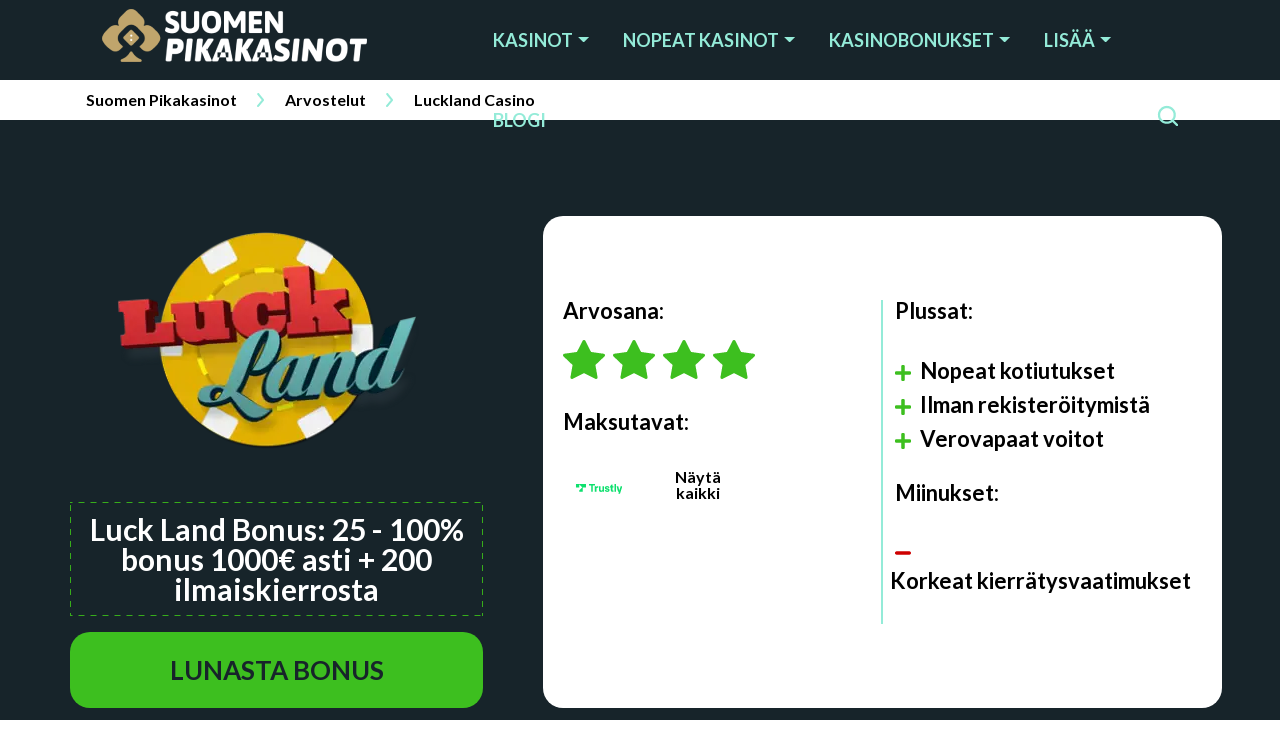

--- FILE ---
content_type: text/html; charset=UTF-8
request_url: https://www.suomenpikakasinot.com/luckland/
body_size: 41329
content:
<!DOCTYPE html>
<html lang="fi" prefix="og: https://ogp.me/ns#">
    <head><meta charset="utf-8"><script>if(navigator.userAgent.match(/MSIE|Internet Explorer/i)||navigator.userAgent.match(/Trident\/7\..*?rv:11/i)){var href=document.location.href;if(!href.match(/[?&]nowprocket/)){if(href.indexOf("?")==-1){if(href.indexOf("#")==-1){document.location.href=href+"?nowprocket=1"}else{document.location.href=href.replace("#","?nowprocket=1#")}}else{if(href.indexOf("#")==-1){document.location.href=href+"&nowprocket=1"}else{document.location.href=href.replace("#","&nowprocket=1#")}}}}</script><script>class RocketLazyLoadScripts{constructor(){this.v="1.2.3",this.triggerEvents=["keydown","mousedown","mousemove","touchmove","touchstart","touchend","wheel"],this.userEventHandler=this._triggerListener.bind(this),this.touchStartHandler=this._onTouchStart.bind(this),this.touchMoveHandler=this._onTouchMove.bind(this),this.touchEndHandler=this._onTouchEnd.bind(this),this.clickHandler=this._onClick.bind(this),this.interceptedClicks=[],window.addEventListener("pageshow",t=>{this.persisted=t.persisted}),window.addEventListener("DOMContentLoaded",()=>{this._preconnect3rdParties()}),this.delayedScripts={normal:[],async:[],defer:[]},this.trash=[],this.allJQueries=[]}_addUserInteractionListener(t){if(document.hidden){t._triggerListener();return}this.triggerEvents.forEach(e=>window.addEventListener(e,t.userEventHandler,{passive:!0})),window.addEventListener("touchstart",t.touchStartHandler,{passive:!0}),window.addEventListener("mousedown",t.touchStartHandler),document.addEventListener("visibilitychange",t.userEventHandler)}_removeUserInteractionListener(){this.triggerEvents.forEach(t=>window.removeEventListener(t,this.userEventHandler,{passive:!0})),document.removeEventListener("visibilitychange",this.userEventHandler)}_onTouchStart(t){"HTML"!==t.target.tagName&&(window.addEventListener("touchend",this.touchEndHandler),window.addEventListener("mouseup",this.touchEndHandler),window.addEventListener("touchmove",this.touchMoveHandler,{passive:!0}),window.addEventListener("mousemove",this.touchMoveHandler),t.target.addEventListener("click",this.clickHandler),this._renameDOMAttribute(t.target,"onclick","rocket-onclick"),this._pendingClickStarted())}_onTouchMove(t){window.removeEventListener("touchend",this.touchEndHandler),window.removeEventListener("mouseup",this.touchEndHandler),window.removeEventListener("touchmove",this.touchMoveHandler,{passive:!0}),window.removeEventListener("mousemove",this.touchMoveHandler),t.target.removeEventListener("click",this.clickHandler),this._renameDOMAttribute(t.target,"rocket-onclick","onclick"),this._pendingClickFinished()}_onTouchEnd(t){window.removeEventListener("touchend",this.touchEndHandler),window.removeEventListener("mouseup",this.touchEndHandler),window.removeEventListener("touchmove",this.touchMoveHandler,{passive:!0}),window.removeEventListener("mousemove",this.touchMoveHandler)}_onClick(t){t.target.removeEventListener("click",this.clickHandler),this._renameDOMAttribute(t.target,"rocket-onclick","onclick"),this.interceptedClicks.push(t),t.preventDefault(),t.stopPropagation(),t.stopImmediatePropagation(),this._pendingClickFinished()}_replayClicks(){window.removeEventListener("touchstart",this.touchStartHandler,{passive:!0}),window.removeEventListener("mousedown",this.touchStartHandler),this.interceptedClicks.forEach(t=>{t.target.dispatchEvent(new MouseEvent("click",{view:t.view,bubbles:!0,cancelable:!0}))})}_waitForPendingClicks(){return new Promise(t=>{this._isClickPending?this._pendingClickFinished=t:t()})}_pendingClickStarted(){this._isClickPending=!0}_pendingClickFinished(){this._isClickPending=!1}_renameDOMAttribute(t,e,r){t.hasAttribute&&t.hasAttribute(e)&&(event.target.setAttribute(r,event.target.getAttribute(e)),event.target.removeAttribute(e))}_triggerListener(){this._removeUserInteractionListener(this),"loading"===document.readyState?document.addEventListener("DOMContentLoaded",this._loadEverythingNow.bind(this)):this._loadEverythingNow()}_preconnect3rdParties(){let t=[];document.querySelectorAll("script[type=rocketlazyloadscript]").forEach(e=>{if(e.hasAttribute("src")){let r=new URL(e.src).origin;r!==location.origin&&t.push({src:r,crossOrigin:e.crossOrigin||"module"===e.getAttribute("data-rocket-type")})}}),t=[...new Map(t.map(t=>[JSON.stringify(t),t])).values()],this._batchInjectResourceHints(t,"preconnect")}async _loadEverythingNow(){this.lastBreath=Date.now(),this._delayEventListeners(this),this._delayJQueryReady(this),this._handleDocumentWrite(),this._registerAllDelayedScripts(),this._preloadAllScripts(),await this._loadScriptsFromList(this.delayedScripts.normal),await this._loadScriptsFromList(this.delayedScripts.defer),await this._loadScriptsFromList(this.delayedScripts.async);try{await this._triggerDOMContentLoaded(),await this._triggerWindowLoad()}catch(t){console.error(t)}window.dispatchEvent(new Event("rocket-allScriptsLoaded")),this._waitForPendingClicks().then(()=>{this._replayClicks()}),this._emptyTrash()}_registerAllDelayedScripts(){document.querySelectorAll("script[type=rocketlazyloadscript]").forEach(t=>{t.hasAttribute("data-rocket-src")?t.hasAttribute("async")&&!1!==t.async?this.delayedScripts.async.push(t):t.hasAttribute("defer")&&!1!==t.defer||"module"===t.getAttribute("data-rocket-type")?this.delayedScripts.defer.push(t):this.delayedScripts.normal.push(t):this.delayedScripts.normal.push(t)})}async _transformScript(t){return new Promise((await this._littleBreath(),navigator.userAgent.indexOf("Firefox/")>0||""===navigator.vendor)?e=>{let r=document.createElement("script");[...t.attributes].forEach(t=>{let e=t.nodeName;"type"!==e&&("data-rocket-type"===e&&(e="type"),"data-rocket-src"===e&&(e="src"),r.setAttribute(e,t.nodeValue))}),t.text&&(r.text=t.text),r.hasAttribute("src")?(r.addEventListener("load",e),r.addEventListener("error",e)):(r.text=t.text,e());try{t.parentNode.replaceChild(r,t)}catch(i){e()}}:async e=>{function r(){t.setAttribute("data-rocket-status","failed"),e()}try{let i=t.getAttribute("data-rocket-type"),n=t.getAttribute("data-rocket-src");t.text,i?(t.type=i,t.removeAttribute("data-rocket-type")):t.removeAttribute("type"),t.addEventListener("load",function r(){t.setAttribute("data-rocket-status","executed"),e()}),t.addEventListener("error",r),n?(t.removeAttribute("data-rocket-src"),t.src=n):t.src="data:text/javascript;base64,"+window.btoa(unescape(encodeURIComponent(t.text)))}catch(s){r()}})}async _loadScriptsFromList(t){let e=t.shift();return e&&e.isConnected?(await this._transformScript(e),this._loadScriptsFromList(t)):Promise.resolve()}_preloadAllScripts(){this._batchInjectResourceHints([...this.delayedScripts.normal,...this.delayedScripts.defer,...this.delayedScripts.async],"preload")}_batchInjectResourceHints(t,e){var r=document.createDocumentFragment();t.forEach(t=>{let i=t.getAttribute&&t.getAttribute("data-rocket-src")||t.src;if(i){let n=document.createElement("link");n.href=i,n.rel=e,"preconnect"!==e&&(n.as="script"),t.getAttribute&&"module"===t.getAttribute("data-rocket-type")&&(n.crossOrigin=!0),t.crossOrigin&&(n.crossOrigin=t.crossOrigin),t.integrity&&(n.integrity=t.integrity),r.appendChild(n),this.trash.push(n)}}),document.head.appendChild(r)}_delayEventListeners(t){let e={};function r(t,r){!function t(r){!e[r]&&(e[r]={originalFunctions:{add:r.addEventListener,remove:r.removeEventListener},eventsToRewrite:[]},r.addEventListener=function(){arguments[0]=i(arguments[0]),e[r].originalFunctions.add.apply(r,arguments)},r.removeEventListener=function(){arguments[0]=i(arguments[0]),e[r].originalFunctions.remove.apply(r,arguments)});function i(t){return e[r].eventsToRewrite.indexOf(t)>=0?"rocket-"+t:t}}(t),e[t].eventsToRewrite.push(r)}function i(t,e){let r=t[e];Object.defineProperty(t,e,{get:()=>r||function(){},set(i){t["rocket"+e]=r=i}})}r(document,"DOMContentLoaded"),r(window,"DOMContentLoaded"),r(window,"load"),r(window,"pageshow"),r(document,"readystatechange"),i(document,"onreadystatechange"),i(window,"onload"),i(window,"onpageshow")}_delayJQueryReady(t){let e;function r(r){if(r&&r.fn&&!t.allJQueries.includes(r)){r.fn.ready=r.fn.init.prototype.ready=function(e){return t.domReadyFired?e.bind(document)(r):document.addEventListener("rocket-DOMContentLoaded",()=>e.bind(document)(r)),r([])};let i=r.fn.on;r.fn.on=r.fn.init.prototype.on=function(){if(this[0]===window){function t(t){return t.split(" ").map(t=>"load"===t||0===t.indexOf("load.")?"rocket-jquery-load":t).join(" ")}"string"==typeof arguments[0]||arguments[0]instanceof String?arguments[0]=t(arguments[0]):"object"==typeof arguments[0]&&Object.keys(arguments[0]).forEach(e=>{let r=arguments[0][e];delete arguments[0][e],arguments[0][t(e)]=r})}return i.apply(this,arguments),this},t.allJQueries.push(r)}e=r}r(window.jQuery),Object.defineProperty(window,"jQuery",{get:()=>e,set(t){r(t)}})}async _triggerDOMContentLoaded(){this.domReadyFired=!0,await this._littleBreath(),document.dispatchEvent(new Event("rocket-DOMContentLoaded")),await this._littleBreath(),window.dispatchEvent(new Event("rocket-DOMContentLoaded")),await this._littleBreath(),document.dispatchEvent(new Event("rocket-readystatechange")),await this._littleBreath(),document.rocketonreadystatechange&&document.rocketonreadystatechange()}async _triggerWindowLoad(){await this._littleBreath(),window.dispatchEvent(new Event("rocket-load")),await this._littleBreath(),window.rocketonload&&window.rocketonload(),await this._littleBreath(),this.allJQueries.forEach(t=>t(window).trigger("rocket-jquery-load")),await this._littleBreath();let t=new Event("rocket-pageshow");t.persisted=this.persisted,window.dispatchEvent(t),await this._littleBreath(),window.rocketonpageshow&&window.rocketonpageshow({persisted:this.persisted})}_handleDocumentWrite(){let t=new Map;document.write=document.writeln=function(e){let r=document.currentScript;r||console.error("WPRocket unable to document.write this: "+e);let i=document.createRange(),n=r.parentElement,s=t.get(r);void 0===s&&(s=r.nextSibling,t.set(r,s));let a=document.createDocumentFragment();i.setStart(a,0),a.appendChild(i.createContextualFragment(e)),n.insertBefore(a,s)}}async _littleBreath(){Date.now()-this.lastBreath>45&&(await this._requestAnimFrame(),this.lastBreath=Date.now())}async _requestAnimFrame(){return document.hidden?new Promise(t=>setTimeout(t)):new Promise(t=>requestAnimationFrame(t))}_emptyTrash(){this.trash.forEach(t=>t.remove())}static run(){let t=new RocketLazyLoadScripts;t._addUserInteractionListener(t)}}RocketLazyLoadScripts.run();</script>
        <script type="rocketlazyloadscript">(function(w,d,s,l,i){w[l]=w[l]||[];w[l].push({'gtm.start':
        new Date().getTime(),event:'gtm.js'});var f=d.getElementsByTagName(s)[0],
        j=d.createElement(s),dl=l!='dataLayer'?'&l='+l:'';j.async=true;j.src=
        'https://www.googletagmanager.com/gtm.js?id='+i+dl;f.parentNode.insertBefore(j,f);
        })(window,document,'script','dataLayer','GTM-NQJFTL9');</script>
        
        <meta name="geo.placename" content="Finland" />
        <meta name="geo.region" content="FI" />
        <meta name="viewport" content="width=device-width, initial-scale=1, shrink-to-fit=no">
        <link rel="preconnect" href="https://fonts.googleapis.com">
        <link rel="preconnect" href="https://fonts.gstatic.com" crossorigin>
                <link rel="icon" type="image/png" sizes="32x32" href="https://www.suomenpikakasinot.com/wp-content/uploads/2023/05/favicon32x32.webp">
        <link rel="icon" type="image/png" sizes="16x16" href="https://www.suomenpikakasinot.com/wp-content/uploads/2023/05/favicon16x16.webp">
        <link rel="apple-touch-icon" sizes="180x180" href="">
        <link rel="mask-icon" href="" color="#17242a">
        <meta name="msapplication-TileColor" content="#17242a">
        <meta name="theme-color" content="#17242a">
        
<!-- Search Engine Optimization by Rank Math PRO - https://rankmath.com/ -->
<title>Luckland Casino 2026 – hyvä pikakasino ja vedonlyöntisivusto</title><link rel="preload" as="style" href="https://fonts.googleapis.com/css2?family=Lato%3Awght%40400%3B700&#038;ver=6.6.1&#038;display=swap" /><link rel="stylesheet" href="https://fonts.googleapis.com/css2?family=Lato%3Awght%40400%3B700&#038;ver=6.6.1&#038;display=swap" media="print" onload="this.media='all'" /><noscript><link rel="stylesheet" href="https://fonts.googleapis.com/css2?family=Lato%3Awght%40400%3B700&#038;ver=6.6.1&#038;display=swap" /></noscript>
<meta name="description" content="Luckland Casino tarjoaa jopa 1 000 € tervetulobonuksen ja oivallisen pelivalikoiman sekä laajasti erilaisia vedonlyöntikohteita. Lue lisää arviostamme!"/>
<meta name="robots" content="follow, index"/>
<link rel="canonical" href="https://www.suomenpikakasinot.com/luckland/" />
<meta property="og:locale" content="fi_FI" />
<meta property="og:type" content="article" />
<meta property="og:title" content="Luckland Casino 2026 – hyvä pikakasino ja vedonlyöntisivusto" />
<meta property="og:description" content="Luckland Casino tarjoaa jopa 1 000 € tervetulobonuksen ja oivallisen pelivalikoiman sekä laajasti erilaisia vedonlyöntikohteita. Lue lisää arviostamme!" />
<meta property="og:url" content="https://www.suomenpikakasinot.com/luckland/" />
<meta property="og:site_name" content="Suomen Pikakasinot" />
<meta property="article:publisher" content="https://www.facebook.com/suomennetticasino" />
<meta property="og:updated_time" content="2022-07-15T09:45:29+00:00" />
<meta property="og:image" content="https://www.suomenpikakasinot.com/wp-content/uploads/2016/09/luckland-logo.png" />
<meta property="og:image:secure_url" content="https://www.suomenpikakasinot.com/wp-content/uploads/2016/09/luckland-logo.png" />
<meta property="og:image:width" content="250" />
<meta property="og:image:height" content="250" />
<meta property="og:image:alt" content="Luckland Casino" />
<meta property="og:image:type" content="image/png" />
<meta name="twitter:card" content="summary_large_image" />
<meta name="twitter:title" content="Luckland Casino 2026 – hyvä pikakasino ja vedonlyöntisivusto" />
<meta name="twitter:description" content="Luckland Casino tarjoaa jopa 1 000 € tervetulobonuksen ja oivallisen pelivalikoiman sekä laajasti erilaisia vedonlyöntikohteita. Lue lisää arviostamme!" />
<meta name="twitter:image" content="https://www.suomenpikakasinot.com/wp-content/uploads/2016/09/luckland-logo.png" />
<!-- /Rank Math WordPress SEO plugin -->

<style id='wp-emoji-styles-inline-css' type='text/css'>

	img.wp-smiley, img.emoji {
		display: inline !important;
		border: none !important;
		box-shadow: none !important;
		height: 1em !important;
		width: 1em !important;
		margin: 0 0.07em !important;
		vertical-align: -0.1em !important;
		background: none !important;
		padding: 0 !important;
	}
</style>
<style id='classic-theme-styles-inline-css' type='text/css'>
/*! This file is auto-generated */
.wp-block-button__link{color:#fff;background-color:#32373c;border-radius:9999px;box-shadow:none;text-decoration:none;padding:calc(.667em + 2px) calc(1.333em + 2px);font-size:1.125em}.wp-block-file__button{background:#32373c;color:#fff;text-decoration:none}
</style>
<style id='global-styles-inline-css' type='text/css'>
:root{--wp--preset--aspect-ratio--square: 1;--wp--preset--aspect-ratio--4-3: 4/3;--wp--preset--aspect-ratio--3-4: 3/4;--wp--preset--aspect-ratio--3-2: 3/2;--wp--preset--aspect-ratio--2-3: 2/3;--wp--preset--aspect-ratio--16-9: 16/9;--wp--preset--aspect-ratio--9-16: 9/16;--wp--preset--color--black: #000000;--wp--preset--color--cyan-bluish-gray: #abb8c3;--wp--preset--color--white: #ffffff;--wp--preset--color--pale-pink: #f78da7;--wp--preset--color--vivid-red: #cf2e2e;--wp--preset--color--luminous-vivid-orange: #ff6900;--wp--preset--color--luminous-vivid-amber: #fcb900;--wp--preset--color--light-green-cyan: #7bdcb5;--wp--preset--color--vivid-green-cyan: #00d084;--wp--preset--color--pale-cyan-blue: #8ed1fc;--wp--preset--color--vivid-cyan-blue: #0693e3;--wp--preset--color--vivid-purple: #9b51e0;--wp--preset--gradient--vivid-cyan-blue-to-vivid-purple: linear-gradient(135deg,rgba(6,147,227,1) 0%,rgb(155,81,224) 100%);--wp--preset--gradient--light-green-cyan-to-vivid-green-cyan: linear-gradient(135deg,rgb(122,220,180) 0%,rgb(0,208,130) 100%);--wp--preset--gradient--luminous-vivid-amber-to-luminous-vivid-orange: linear-gradient(135deg,rgba(252,185,0,1) 0%,rgba(255,105,0,1) 100%);--wp--preset--gradient--luminous-vivid-orange-to-vivid-red: linear-gradient(135deg,rgba(255,105,0,1) 0%,rgb(207,46,46) 100%);--wp--preset--gradient--very-light-gray-to-cyan-bluish-gray: linear-gradient(135deg,rgb(238,238,238) 0%,rgb(169,184,195) 100%);--wp--preset--gradient--cool-to-warm-spectrum: linear-gradient(135deg,rgb(74,234,220) 0%,rgb(151,120,209) 20%,rgb(207,42,186) 40%,rgb(238,44,130) 60%,rgb(251,105,98) 80%,rgb(254,248,76) 100%);--wp--preset--gradient--blush-light-purple: linear-gradient(135deg,rgb(255,206,236) 0%,rgb(152,150,240) 100%);--wp--preset--gradient--blush-bordeaux: linear-gradient(135deg,rgb(254,205,165) 0%,rgb(254,45,45) 50%,rgb(107,0,62) 100%);--wp--preset--gradient--luminous-dusk: linear-gradient(135deg,rgb(255,203,112) 0%,rgb(199,81,192) 50%,rgb(65,88,208) 100%);--wp--preset--gradient--pale-ocean: linear-gradient(135deg,rgb(255,245,203) 0%,rgb(182,227,212) 50%,rgb(51,167,181) 100%);--wp--preset--gradient--electric-grass: linear-gradient(135deg,rgb(202,248,128) 0%,rgb(113,206,126) 100%);--wp--preset--gradient--midnight: linear-gradient(135deg,rgb(2,3,129) 0%,rgb(40,116,252) 100%);--wp--preset--font-size--small: 13px;--wp--preset--font-size--medium: 20px;--wp--preset--font-size--large: 36px;--wp--preset--font-size--x-large: 42px;--wp--preset--spacing--20: 0.44rem;--wp--preset--spacing--30: 0.67rem;--wp--preset--spacing--40: 1rem;--wp--preset--spacing--50: 1.5rem;--wp--preset--spacing--60: 2.25rem;--wp--preset--spacing--70: 3.38rem;--wp--preset--spacing--80: 5.06rem;--wp--preset--shadow--natural: 6px 6px 9px rgba(0, 0, 0, 0.2);--wp--preset--shadow--deep: 12px 12px 50px rgba(0, 0, 0, 0.4);--wp--preset--shadow--sharp: 6px 6px 0px rgba(0, 0, 0, 0.2);--wp--preset--shadow--outlined: 6px 6px 0px -3px rgba(255, 255, 255, 1), 6px 6px rgba(0, 0, 0, 1);--wp--preset--shadow--crisp: 6px 6px 0px rgba(0, 0, 0, 1);}:where(.is-layout-flex){gap: 0.5em;}:where(.is-layout-grid){gap: 0.5em;}body .is-layout-flex{display: flex;}.is-layout-flex{flex-wrap: wrap;align-items: center;}.is-layout-flex > :is(*, div){margin: 0;}body .is-layout-grid{display: grid;}.is-layout-grid > :is(*, div){margin: 0;}:where(.wp-block-columns.is-layout-flex){gap: 2em;}:where(.wp-block-columns.is-layout-grid){gap: 2em;}:where(.wp-block-post-template.is-layout-flex){gap: 1.25em;}:where(.wp-block-post-template.is-layout-grid){gap: 1.25em;}.has-black-color{color: var(--wp--preset--color--black) !important;}.has-cyan-bluish-gray-color{color: var(--wp--preset--color--cyan-bluish-gray) !important;}.has-white-color{color: var(--wp--preset--color--white) !important;}.has-pale-pink-color{color: var(--wp--preset--color--pale-pink) !important;}.has-vivid-red-color{color: var(--wp--preset--color--vivid-red) !important;}.has-luminous-vivid-orange-color{color: var(--wp--preset--color--luminous-vivid-orange) !important;}.has-luminous-vivid-amber-color{color: var(--wp--preset--color--luminous-vivid-amber) !important;}.has-light-green-cyan-color{color: var(--wp--preset--color--light-green-cyan) !important;}.has-vivid-green-cyan-color{color: var(--wp--preset--color--vivid-green-cyan) !important;}.has-pale-cyan-blue-color{color: var(--wp--preset--color--pale-cyan-blue) !important;}.has-vivid-cyan-blue-color{color: var(--wp--preset--color--vivid-cyan-blue) !important;}.has-vivid-purple-color{color: var(--wp--preset--color--vivid-purple) !important;}.has-black-background-color{background-color: var(--wp--preset--color--black) !important;}.has-cyan-bluish-gray-background-color{background-color: var(--wp--preset--color--cyan-bluish-gray) !important;}.has-white-background-color{background-color: var(--wp--preset--color--white) !important;}.has-pale-pink-background-color{background-color: var(--wp--preset--color--pale-pink) !important;}.has-vivid-red-background-color{background-color: var(--wp--preset--color--vivid-red) !important;}.has-luminous-vivid-orange-background-color{background-color: var(--wp--preset--color--luminous-vivid-orange) !important;}.has-luminous-vivid-amber-background-color{background-color: var(--wp--preset--color--luminous-vivid-amber) !important;}.has-light-green-cyan-background-color{background-color: var(--wp--preset--color--light-green-cyan) !important;}.has-vivid-green-cyan-background-color{background-color: var(--wp--preset--color--vivid-green-cyan) !important;}.has-pale-cyan-blue-background-color{background-color: var(--wp--preset--color--pale-cyan-blue) !important;}.has-vivid-cyan-blue-background-color{background-color: var(--wp--preset--color--vivid-cyan-blue) !important;}.has-vivid-purple-background-color{background-color: var(--wp--preset--color--vivid-purple) !important;}.has-black-border-color{border-color: var(--wp--preset--color--black) !important;}.has-cyan-bluish-gray-border-color{border-color: var(--wp--preset--color--cyan-bluish-gray) !important;}.has-white-border-color{border-color: var(--wp--preset--color--white) !important;}.has-pale-pink-border-color{border-color: var(--wp--preset--color--pale-pink) !important;}.has-vivid-red-border-color{border-color: var(--wp--preset--color--vivid-red) !important;}.has-luminous-vivid-orange-border-color{border-color: var(--wp--preset--color--luminous-vivid-orange) !important;}.has-luminous-vivid-amber-border-color{border-color: var(--wp--preset--color--luminous-vivid-amber) !important;}.has-light-green-cyan-border-color{border-color: var(--wp--preset--color--light-green-cyan) !important;}.has-vivid-green-cyan-border-color{border-color: var(--wp--preset--color--vivid-green-cyan) !important;}.has-pale-cyan-blue-border-color{border-color: var(--wp--preset--color--pale-cyan-blue) !important;}.has-vivid-cyan-blue-border-color{border-color: var(--wp--preset--color--vivid-cyan-blue) !important;}.has-vivid-purple-border-color{border-color: var(--wp--preset--color--vivid-purple) !important;}.has-vivid-cyan-blue-to-vivid-purple-gradient-background{background: var(--wp--preset--gradient--vivid-cyan-blue-to-vivid-purple) !important;}.has-light-green-cyan-to-vivid-green-cyan-gradient-background{background: var(--wp--preset--gradient--light-green-cyan-to-vivid-green-cyan) !important;}.has-luminous-vivid-amber-to-luminous-vivid-orange-gradient-background{background: var(--wp--preset--gradient--luminous-vivid-amber-to-luminous-vivid-orange) !important;}.has-luminous-vivid-orange-to-vivid-red-gradient-background{background: var(--wp--preset--gradient--luminous-vivid-orange-to-vivid-red) !important;}.has-very-light-gray-to-cyan-bluish-gray-gradient-background{background: var(--wp--preset--gradient--very-light-gray-to-cyan-bluish-gray) !important;}.has-cool-to-warm-spectrum-gradient-background{background: var(--wp--preset--gradient--cool-to-warm-spectrum) !important;}.has-blush-light-purple-gradient-background{background: var(--wp--preset--gradient--blush-light-purple) !important;}.has-blush-bordeaux-gradient-background{background: var(--wp--preset--gradient--blush-bordeaux) !important;}.has-luminous-dusk-gradient-background{background: var(--wp--preset--gradient--luminous-dusk) !important;}.has-pale-ocean-gradient-background{background: var(--wp--preset--gradient--pale-ocean) !important;}.has-electric-grass-gradient-background{background: var(--wp--preset--gradient--electric-grass) !important;}.has-midnight-gradient-background{background: var(--wp--preset--gradient--midnight) !important;}.has-small-font-size{font-size: var(--wp--preset--font-size--small) !important;}.has-medium-font-size{font-size: var(--wp--preset--font-size--medium) !important;}.has-large-font-size{font-size: var(--wp--preset--font-size--large) !important;}.has-x-large-font-size{font-size: var(--wp--preset--font-size--x-large) !important;}
:where(.wp-block-post-template.is-layout-flex){gap: 1.25em;}:where(.wp-block-post-template.is-layout-grid){gap: 1.25em;}
:where(.wp-block-columns.is-layout-flex){gap: 2em;}:where(.wp-block-columns.is-layout-grid){gap: 2em;}
:root :where(.wp-block-pullquote){font-size: 1.5em;line-height: 1.6;}
</style>
<link data-minify="1" rel='stylesheet' id='hercules_widgets_css-css' href='https://www.suomenpikakasinot.com/wp-content/cache/min/1/wp-content/plugins/media-back-office/assets/dist/widgets.css?ver=1738854795' type='text/css' media='all' />
<link data-minify="1" rel='stylesheet' id='custom-style-css' href='https://www.suomenpikakasinot.com/wp-content/cache/min/1/wp-content/plugins/subscription-plugin/src/style.css?ver=1738854795' type='text/css' media='all' />

<link data-minify="1" rel='stylesheet' id='mdlc_gig_style-css' href='https://www.suomenpikakasinot.com/wp-content/cache/min/1/wp-content/themes/suomenpikakasinot.com-child/assets/dist/front.css?ver=1738854795' type='text/css' media='all' />
<link data-minify="1" rel='stylesheet' id='module_content_style-css' href='https://www.suomenpikakasinot.com/wp-content/cache/min/1/wp-content/themes/suomenpikakasinot.com-child/assets/dist/module_content_style.css?ver=1738854795' type='text/css' media='all' />
<link data-minify="1" rel='stylesheet' id='module_review_style-css' href='https://www.suomenpikakasinot.com/wp-content/cache/min/1/wp-content/themes/suomenpikakasinot.com-child/assets/dist/module_review_style.css?ver=1738854916' type='text/css' media='all' />
<link data-minify="1" rel='stylesheet' id='module_author_style-css' href='https://www.suomenpikakasinot.com/wp-content/cache/min/1/wp-content/themes/suomenpikakasinot.com-child/assets/dist/module_author_style.css?ver=1738854795' type='text/css' media='all' />
<script type="rocketlazyloadscript" data-rocket-type="text/javascript" data-rocket-src="https://www.suomenpikakasinot.com/wp-includes/js/jquery/jquery.min.js?ver=3.7.1" id="jquery-core-js" defer></script>
<script type="rocketlazyloadscript" data-rocket-type="text/javascript" data-rocket-src="https://www.suomenpikakasinot.com/wp-includes/js/jquery/jquery-migrate.min.js?ver=3.4.1" id="jquery-migrate-js" defer></script>
<script type="rocketlazyloadscript" data-minify="1" data-rocket-type="text/javascript" data-rocket-src="https://www.suomenpikakasinot.com/wp-content/cache/min/1/wp-content/plugins/media-back-office/assets/dist/widgets.js?ver=1738854795" id="hercules_widgets_js-js" defer></script>
<script type="rocketlazyloadscript" data-minify="1" data-rocket-type="text/javascript" data-rocket-src="https://www.suomenpikakasinot.com/wp-content/cache/min/1/wp-content/plugins/media-back-office/assets/dist/odds.js?ver=1738854796" id="odds_widgets_js-js" defer></script>
<script type="rocketlazyloadscript" data-minify="1" data-rocket-type="text/javascript" data-rocket-src="https://www.suomenpikakasinot.com/wp-content/cache/min/1/wp-content/themes/suomenpikakasinot.com-child/assets/dist/module_content_script.js?ver=1738854796" id="module_content_script-js" defer></script>
<script type="rocketlazyloadscript" data-minify="1" data-rocket-type="text/javascript" data-rocket-src="https://www.suomenpikakasinot.com/wp-content/cache/min/1/wp-content/themes/suomenpikakasinot.com-child/assets/dist/module_review_script.js?ver=1738854916" id="module_review_script-js" defer></script>
<link rel="https://api.w.org/" href="https://www.suomenpikakasinot.com/wp-json/" /><link rel="EditURI" type="application/rsd+xml" title="RSD" href="https://www.suomenpikakasinot.com/xmlrpc.php?rsd" />
<meta name="generator" content="WordPress 6.6.1" />
<link rel='shortlink' href='https://www.suomenpikakasinot.com/?p=27340' />
<link rel="alternate" title="oEmbed (JSON)" type="application/json+oembed" href="https://www.suomenpikakasinot.com/wp-json/oembed/1.0/embed?url=https%3A%2F%2Fwww.suomenpikakasinot.com%2Fluckland%2F" />
<link rel="alternate" title="oEmbed (XML)" type="text/xml+oembed" href="https://www.suomenpikakasinot.com/wp-json/oembed/1.0/embed?url=https%3A%2F%2Fwww.suomenpikakasinot.com%2Fluckland%2F&#038;format=xml" />
<style id="theme-css-settings" media="screen">html body{font-family:'Lato', sans-serif;}body{font-size:18px;}h1{font-size:36px;text-transform:capitalize;}.module.hero-block-module section.page-hero .content h1{font-size:30px;}.hero-block-module section.page-hero ul li .item .wrapper mark.name{font-size:18px;}body.single.single-casino section.single-casino-hero-block{background-color:#17242a;}body.single.single-game section.single-casino-hero-block{background-color:#17242a;}body.single.single-sportsbook section.single-casino-hero-block{background-color:#17242a;}.module.table-module table{text-align:left;}.module.table-module table tbody{text-align:left;}</style>
        <meta name="twitter:label1" content="Kirjoittaja">
        <meta name="twitter:data1" content="Jorma Pykäläinen">
        <script type="application/ld+json">{"@context":"https:\/\/schema.org","@type":"WebSite","@id":"https:\/\/www.suomenpikakasinot.com\/#website","url":"https:\/\/www.suomenpikakasinot.com","name":"Suomen Pikakasinot","publisher":{"@id":"https:\/\/www.suomenpikakasinot.com\/#organization"},"inLanguage":"fi","potentialAction":{"@type":"SearchAction","target":"https:\/\/www.suomenpikakasinot.com\/?s={search_term_string}","query-input":"required name=search_term_string"}}</script><script type="application/ld+json">{"@context":"https:\/\/schema.org","@type":"Review","itemReviewed":{"@type":"Organization","name":"Luck Land Arvostelu","image":"https:\/\/assets-srv.s3.eu-west-1.amazonaws.com\/luck-land-casino-logo.webp"},"description":"Luckland Casino tarjoaa jopa 1 000 \u20ac tervetulobonuksen ja oivallisen pelivalikoiman sek\u00e4 laajasti erilaisia vedonly\u00f6ntikohteita. Lue lis\u00e4\u00e4 arviostamme!","author":{"@type":"Person","name":"Jorma Pyk\u00e4l\u00e4inen","url":"https:\/\/www.suomenpikakasinot.com\/authors\/jorma-pykalainen\/"},"publisher":{"@type":"Organization","name":"Suomen Pikakasinot","url":"https:\/\/www.suomenpikakasinot.com"},"reviewRating":{"@type":"Rating","worstRating":1,"bestRating":5,"ratingValue":"4.2"}}</script><link rel="icon" href="https://www.suomenpikakasinot.com/wp-content/uploads/2023/05/cropped-favicon32x32-32x32.webp" sizes="32x32" />
<link rel="icon" href="https://www.suomenpikakasinot.com/wp-content/uploads/2023/05/cropped-favicon32x32-192x192.webp" sizes="192x192" />
<link rel="apple-touch-icon" href="https://www.suomenpikakasinot.com/wp-content/uploads/2023/05/cropped-favicon32x32-180x180.webp" />
<meta name="msapplication-TileImage" content="https://www.suomenpikakasinot.com/wp-content/uploads/2023/05/cropped-favicon32x32-270x270.webp" />
            <script type="rocketlazyloadscript" async data-rocket-src="https://www.googletagmanager.com/gtag/js?id=GTM-MLX4K3J"></script>
            <script type="rocketlazyloadscript">
                window.dataLayer = window.dataLayer || [];
                function gtag(){dataLayer.push(arguments);}
                gtag('js', new Date());
                gtag('config', 'GTM-MLX4K3J');
            </script><noscript><style id="rocket-lazyload-nojs-css">.rll-youtube-player, [data-lazy-src]{display:none !important;}</style></noscript>    </head>
    <body class="casino-template-default single single-casino postid-27340 wp-custom-logo">
        <!-- Google Tag Manager (noscript) -->
        <noscript><iframe src="ns "
        height="0" width="0" style="display:none;visibility:hidden"></iframe></noscript>
        <!-- End Google Tag Manager (noscript) -->
                <svg style="display: none">
    <defs>
        <path id="search-icon"
              xmlns="http://www.w3.org/2000/svg" d="M20.7946 19.2046L16.9811 15.3911C18.3869 13.5807 19.0499 11.3027 18.8351 9.02069C18.6204 6.7387 17.544 4.62435 15.8251 3.10807C14.1063 1.59179 11.8742 0.787578 9.58321 0.859167C7.29226 0.930756 5.11471 1.87276 3.49388 3.4934C1.87305 5.11404 0.930784 7.29148 0.858926 9.58242C0.787067 11.8734 1.59101 14.1056 3.10709 15.8246C4.62317 17.5436 6.7374 18.6203 9.01936 18.8353C11.3013 19.0503 13.5794 18.3876 15.3899 16.982L19.2036 20.7956C19.3078 20.9014 19.4318 20.9856 19.5687 21.0433C19.7055 21.101 19.8525 21.131 20.001 21.1316C20.1495 21.1322 20.2966 21.1034 20.434 21.0468C20.5713 20.9903 20.696 20.9071 20.801 20.8021C20.9061 20.6971 20.9892 20.5723 21.0458 20.435C21.1023 20.2977 21.1311 20.1505 21.1305 20.002C21.1299 19.8535 21.0999 19.7066 21.0423 19.5697C20.9846 19.4329 20.9004 19.3088 20.7945 19.2046H20.7946ZM3.12463 9.875C3.12463 8.53997 3.52052 7.23493 4.26221 6.1249C5.00391 5.01487 6.05812 4.1497 7.29152 3.63881C8.52492 3.12792 9.88212 2.99425 11.1915 3.2547C12.5009 3.51515 13.7036 4.15802 14.6476 5.10203C15.5916 6.04603 16.2345 7.24877 16.4949 8.55814C16.7554 9.86751 16.6217 11.2247 16.1108 12.4581C15.5999 13.6915 14.7348 14.7457 13.6247 15.4874C12.5147 16.2291 11.2097 16.625 9.87464 16.625C8.08504 16.623 6.36932 15.9112 5.10388 14.6457C3.83845 13.3803 3.12664 11.6646 3.12463 9.875Z"
              fill="#94EBD8"/>

        <symbol id="toplist-star-icon" viewBox="0 0 42 39" fill="none" xmlns="http://www.w3.org/2000/svg">
            <path d="M40.6425 13.733L28.0517 11.9537L22.4233 0.85833C22.2696 0.554545 22.0167 0.308624 21.7043 0.159143C20.9208 -0.216971 19.9686 0.0964574 19.5769 0.85833L13.9485 11.9537L1.35768 13.733C1.01056 13.7812 0.693184 13.9404 0.450196 14.1815C0.156436 14.475 -0.00543952 14.87 0.000139574 15.2796C0.00571867 15.6892 0.178295 16.0799 0.479949 16.3658L9.58955 25.002L7.43736 37.1968C7.38689 37.4804 7.41918 37.7722 7.53055 38.0389C7.64193 38.3057 7.82794 38.5367 8.06749 38.7059C8.30704 38.8751 8.59055 38.9756 8.88587 38.9961C9.18119 39.0166 9.4765 38.9562 9.73832 38.8218L21.0001 33.0643L32.2619 38.8218C32.5693 38.9809 32.9264 39.0339 33.2686 38.9761C34.1314 38.8314 34.7116 38.0358 34.5628 37.1968L32.4107 25.002L41.5203 16.3658C41.7682 16.1295 41.9318 15.8209 41.9814 15.4834C42.1153 14.6395 41.5103 13.8584 40.6425 13.733Z"
                  fill="#3DBF1F"/>
        </symbol>

        <symbol id="toplist-star-icon-empty" viewBox="0 -5 42 50" fill="none" xmlns="http://www.w3.org/2000/svg">
            <path stroke="#3DBF1F" d="M40.6425 13.733L28.0517 11.9537L22.4233 0.85833C22.2696 0.554545 22.0167 0.308624 21.7043 0.159143C20.9208 -0.216971 19.9686 0.0964574 19.5769 0.85833L13.9485 11.9537L1.35768 13.733C1.01056 13.7812 0.693184 13.9404 0.450196 14.1815C0.156436 14.475 -0.00543952 14.87 0.000139574 15.2796C0.00571867 15.6892 0.178295 16.0799 0.479949 16.3658L9.58955 25.002L7.43736 37.1968C7.38689 37.4804 7.41918 37.7722 7.53055 38.0389C7.64193 38.3057 7.82794 38.5367 8.06749 38.7059C8.30704 38.8751 8.59055 38.9756 8.88587 38.9961C9.18119 39.0166 9.4765 38.9562 9.73832 38.8218L21.0001 33.0643L32.2619 38.8218C32.5693 38.9809 32.9264 39.0339 33.2686 38.9761C34.1314 38.8314 34.7116 38.0358 34.5628 37.1968L32.4107 25.002L41.5203 16.3658C41.7682 16.1295 41.9318 15.8209 41.9814 15.4834C42.1153 14.6395 41.5103 13.8584 40.6425 13.733Z"/>
        </symbol>

        <symbol id="close-icon" width="26" height="26" viewBox="0 0 26 26" fill="none"
                xmlns="http://www.w3.org/2000/svg">
            <path d="M16.25 16.25L9.75 9.75M16.25 9.75L9.75 16.25" stroke="#94EBD8" stroke-width="2"
                  stroke-linecap="round"/>
            <path d="M13.0001 23.8333C18.9832 23.8333 23.8334 18.9831 23.8334 13C23.8334 7.01692 18.9832 2.16667 13.0001 2.16667C7.017 2.16667 2.16675 7.01692 2.16675 13C2.16675 18.9831 7.017 23.8333 13.0001 23.8333Z"
                  stroke="#94EBD8" stroke-width="2"/>
        </symbol>

        <symbol id="plus-sign-icon" width="16" height="16" viewBox="0 0 16 16"
                xmlns="http://www.w3.org/2000/svg">
            <path d="M14.8571 6.28571H9.71429V1.14286C9.71429 0.511786 9.2025 0 8.57143 0H7.42857C6.7975 0 6.28571 0.511786 6.28571 1.14286V6.28571H1.14286C0.511786 6.28571 0 6.7975 0 7.42857V8.57143C0 9.2025 0.511786 9.71429 1.14286 9.71429H6.28571V14.8571C6.28571 15.4882 6.7975 16 7.42857 16H8.57143C9.2025 16 9.71429 15.4882 9.71429 14.8571V9.71429H14.8571C15.4882 9.71429 16 9.2025 16 8.57143V7.42857C16 6.7975 15.4882 6.28571 14.8571 6.28571Z"/>
        </symbol>

        <symbol id="minus-sign-icon" viewBox="0 0 16 4"
                xmlns="http://www.w3.org/2000/svg">
            <path d="M0 1.99999C0 1.05322 0.767512 0.285706 1.71429 0.285706H14.2857C15.2325 0.285706 16 1.05322 16 1.99999C16 2.94677 15.2325 3.71428 14.2857 3.71428H1.71429C0.767512 3.71428 0 2.94677 0 1.99999Z"/>
        </symbol>

        <symbol id="social-facebook" width="50" height="50" viewBox="0 0 26 26" fill="none"
                xmlns="http://www.w3.org/2000/svg">
            <path d="M2.18182 0C0.988364 0 0 0.988364 0 2.18182V21.8182C0 23.0116 0.988364 24 2.18182 24H21.8182C23.0116 24 24 23.0116 24 21.8182V2.18182C24 0.988364 23.0116 0 21.8182 0H2.18182ZM2.18182 2.18182H21.8182V21.8182H16.1585V14.4545H18.9884L19.3975 11.1818H16.1596V9.06764C16.1596 8.11418 16.3931 7.46618 17.7611 7.46618H19.5338V4.5C19.2316 4.46182 18.1833 4.39745 16.9778 4.39745C14.4633 4.39745 12.7505 5.91055 12.7505 8.72727V11.1818H9.88691V14.4545H12.7495V21.8182H2.18182V2.18182Z"
                  fill="#94EBD8"/>
        </symbol>

        <symbol id="social-instagram" width="50" height="50" viewBox="0 0 26 26" fill="none"
                xmlns="http://www.w3.org/2000/svg">
            <path d="M7.05709 0C3.18327 0 0 3.17891 0 7.05709V16.9429C0 20.8167 3.17891 24 7.05709 24H16.9429C20.8167 24 24 20.8211 24 16.9429V7.05818C24 3.18327 20.8211 0 16.9429 0H7.05709ZM7.05709 2.18182H16.9429C17.5834 2.18096 18.2177 2.30647 18.8096 2.55117C19.4015 2.79587 19.9393 3.15495 20.3922 3.60783C20.8451 4.06071 21.2041 4.5985 21.4488 5.19039C21.6935 5.78227 21.819 6.41662 21.8182 7.05709V16.9429C21.819 17.5834 21.6935 18.2177 21.4488 18.8096C21.2041 19.4015 20.8451 19.9393 20.3922 20.3922C19.9393 20.8451 19.4015 21.2041 18.8096 21.4488C18.2177 21.6935 17.5834 21.819 16.9429 21.8182H7.05818C6.41762 21.8192 5.78315 21.6938 5.19114 21.4491C4.59913 21.2045 4.06121 20.8455 3.60822 20.3926C3.15522 19.9397 2.79604 19.4018 2.55128 18.8099C2.30651 18.2179 2.18096 17.5835 2.18182 16.9429V7.05818C2.18081 6.41762 2.30622 5.78315 2.55086 5.19114C2.79549 4.59913 3.15455 4.06121 3.60744 3.60822C4.06034 3.15522 4.59818 2.79604 5.19013 2.55128C5.78209 2.30651 6.41653 2.18096 7.05709 2.18182ZM18.4429 4.56873C18.313 4.56815 18.1842 4.59332 18.064 4.64279C17.9438 4.69225 17.8346 4.76503 17.7427 4.85692C17.6509 4.94882 17.5781 5.058 17.5286 5.17818C17.4791 5.29835 17.454 5.42714 17.4545 5.55709C17.4545 6.10691 17.8931 6.54545 18.4429 6.54545C18.573 6.54618 18.7019 6.52111 18.8222 6.47171C18.9425 6.42231 19.0518 6.34955 19.1438 6.25765C19.2358 6.16574 19.3087 6.0565 19.3582 5.93626C19.4077 5.81601 19.4329 5.68714 19.4324 5.55709C19.4329 5.42704 19.4077 5.29817 19.3582 5.17792C19.3087 5.05768 19.2358 4.94844 19.1438 4.85654C19.0518 4.76463 18.9425 4.69187 18.8222 4.64247C18.7019 4.59307 18.573 4.56801 18.4429 4.56873ZM12 5.45455C8.4 5.45455 5.45455 8.4 5.45455 12C5.45455 15.6 8.4 18.5455 12 18.5455C15.6 18.5455 18.5455 15.6 18.5455 12C18.5455 8.4 15.6 5.45455 12 5.45455ZM12 7.63636C14.4251 7.63636 16.3636 9.57491 16.3636 12C16.3636 14.4251 14.4251 16.3636 12 16.3636C9.57491 16.3636 7.63636 14.4251 7.63636 12C7.63636 9.57491 9.57491 7.63636 12 7.63636Z"
                  fill="#94EBD8"/>
        </symbol>

        <symbol id="social-twitter" width="50" height="50" viewBox="0 0 26 26" fill="none"
                xmlns="http://www.w3.org/2000/svg">
            <path d="M18 8.33661C17.5584 8.52861 17.0844 8.66061 16.5864 8.71821C17.0952 8.41821 17.484 7.94301 17.6688 7.37781C17.184 7.66037 16.6549 7.85915 16.104 7.96581C15.8723 7.7229 15.5935 7.52974 15.2846 7.39811C14.9758 7.26648 14.6433 7.19915 14.3076 7.20021C12.948 7.20021 11.8464 8.28621 11.8464 9.62421C11.8464 9.81381 11.868 9.99861 11.91 10.1762C10.9348 10.1299 9.97994 9.88082 9.10638 9.44486C8.23281 9.00891 7.45971 8.39565 6.8364 7.64421C6.61748 8.01273 6.50221 8.43356 6.5028 8.86221C6.5028 9.70221 6.9384 10.4462 7.5984 10.8794C7.20773 10.8672 6.82543 10.7632 6.4824 10.5758V10.6058C6.48611 11.1692 6.68496 11.7138 7.0451 12.147C7.40524 12.5803 7.9044 12.8753 8.4576 12.9818C8.09443 13.0778 7.71443 13.0918 7.3452 13.0226C7.50615 13.5073 7.81401 13.9298 8.22603 14.2315C8.63805 14.5332 9.13378 14.6991 9.6444 14.7062C8.76836 15.3813 7.69277 15.746 6.5868 15.743C6.3888 15.743 6.1932 15.731 6 15.7094C7.12857 16.4238 8.43716 16.8021 9.7728 16.8002C14.3016 16.8002 16.7772 13.1066 16.7772 9.90261L16.7688 9.58821C17.2516 9.24894 17.6687 8.82487 18 8.33661Z"
                  fill="#94EBD8"/>
            <path d="M4.8 2.4C4.16348 2.4 3.55303 2.65286 3.10294 3.10294C2.65286 3.55303 2.4 4.16348 2.4 4.8V19.2C2.4 19.8365 2.65286 20.447 3.10294 20.8971C3.55303 21.3471 4.16348 21.6 4.8 21.6H19.2C19.8365 21.6 20.447 21.3471 20.8971 20.8971C21.3471 20.447 21.6 19.8365 21.6 19.2V4.8C21.6 4.16348 21.3471 3.55303 20.8971 3.10294C20.447 2.65286 19.8365 2.4 19.2 2.4H4.8ZM4.8 0H19.2C20.473 0 21.6939 0.505713 22.5941 1.40589C23.4943 2.30606 24 3.52696 24 4.8V19.2C24 20.473 23.4943 21.6939 22.5941 22.5941C21.6939 23.4943 20.473 24 19.2 24H4.8C3.52696 24 2.30606 23.4943 1.40589 22.5941C0.505713 21.6939 0 20.473 0 19.2V4.8C0 3.52696 0.505713 2.30606 1.40589 1.40589C2.30606 0.505713 3.52696 0 4.8 0Z"
                  fill="#94EBD8"/>
        </symbol>

        <symbol id="social-linkedin" width="50" height="50" viewBox="0 0 26 26" fill="none"
                xmlns="http://www.w3.org/2000/svg">
            <path d="M19 0h-14c-2.761 0-5 2.239-5 5v14c0 2.761 2.239 5 5 5h14c2.762 0 5-2.239 5-5v-14c0-2.761-2.238-5-5-5zm-11 19h-3v-11h3v11zm-1.5-12.268c-.966 0-1.75-.79-1.75-1.764s.784-1.764 1.75-1.764 1.75.79 1.75 1.764-.783 1.764-1.75 1.764zm13.5 12.268h-3v-5.604c0-3.368-4-3.113-4 0v5.604h-3v-11h3v1.765c1.396-2.586 7-2.777 7 2.476v6.759z"
                  fill="#94EBD8"/>
        </symbol>

        <symbol id="social-vkontakte" width="48" height="48" viewBox="0 0 24 25" fill="none" xmlns="http://www.w3.org/2000/svg">
            <path d="M4.8 2.4C4.16348 2.4 3.55303 2.65286 3.10294 3.10294C2.65286 3.55303 2.4 4.16348 2.4 4.8V19.2C2.4 19.8365 2.65286 20.447 3.10294 20.8971C3.55303 21.3471 4.16348 21.6 4.8 21.6H19.2C19.8365 21.6 20.447 21.3471 20.8971 20.8971C21.3471 20.447 21.6 19.8365 21.6 19.2V4.8C21.6 4.16348 21.3471 3.55303 20.8971 3.10294C20.447 2.65286 19.8365 2.4 19.2 2.4H4.8ZM4.8 0H19.2C20.473 0 21.6939 0.505713 22.5941 1.40589C23.4943 2.30606 24 3.52696 24 4.8V19.2C24 20.473 23.4943 21.6939 22.5941 22.5941C21.6939 23.4943 20.473 24 19.2 24H4.8C3.52696 24 2.30606 23.4943 1.40589 22.5941C0.505713 21.6939 0 20.473 0 19.2V4.8C0 3.52696 0.505713 2.30606 1.40589 1.40589C2.30606 0.505713 3.52696 0 4.8 0Z" fill="#94EBD8"/>
            <path d="M18.9161 15.4919C18.8988 15.4407 18.8759 15.3917 18.8476 15.3457C18.5875 14.8955 18.2387 14.5163 17.8721 14.1531C17.5511 13.8355 17.2184 13.5298 16.905 13.2054C16.5046 12.7907 16.4633 12.3921 16.7918 11.9199C17.1846 11.3574 17.6035 10.8126 18.0098 10.2585C18.3307 9.8193 18.6568 9.38178 18.8544 8.86993C18.9904 8.52364 18.9701 8.49323 18.5951 8.4907C17.8687 8.48647 17.1423 8.48647 16.416 8.48563C16.1524 8.48563 16.1339 8.49576 16.0359 8.73902C15.7735 9.40489 15.4579 10.0486 15.0924 10.6639C14.8253 11.1223 14.5018 11.5454 14.1295 11.9233C13.741 12.3093 13.2562 12.2307 13.0366 11.7282C12.949 11.5162 12.9031 11.2894 12.9014 11.0601C12.8854 10.2602 12.8947 9.46033 12.893 8.66047C12.8939 8.58688 12.8879 8.51336 12.8753 8.44086C12.8389 8.26434 12.7731 8.2069 12.5932 8.20605C11.8279 8.20605 11.0624 8.20605 10.2966 8.20605C10.227 8.21253 10.1581 8.22468 10.0905 8.24237C10.4951 8.51772 10.6758 8.76436 10.7029 9.1588C10.7392 9.69599 10.7654 10.2357 10.7561 10.7737C10.7475 11.0871 10.6969 11.3979 10.6057 11.6978C10.4605 12.1893 10.0145 12.3236 9.59217 12.0289C9.50073 11.9714 9.41892 11.8998 9.34976 11.8169C9.07863 11.4511 8.78471 11.0964 8.56257 10.7019C8.21036 10.0752 7.90291 9.42232 7.58955 8.77534C7.49495 8.58023 7.37923 8.48225 7.15118 8.48732C6.53798 8.49999 5.92478 8.48732 5.31073 8.49323C5.23809 8.49323 5.16545 8.49999 5.06494 8.5059C5.09788 8.59543 5.11477 8.66131 5.14433 8.72044C5.55736 9.55493 5.94927 10.4004 6.3927 11.2189C6.9586 12.2637 7.59377 13.2671 8.40462 14.1455C9.55501 15.3905 10.985 15.9133 12.6658 15.7714C12.8736 15.7537 12.8955 15.7292 12.9192 15.5231C12.9572 15.1278 12.9859 14.7334 13.165 14.366C13.4082 13.8659 13.9006 13.7274 14.3475 14.0585C14.5181 14.19 14.6774 14.3355 14.8238 14.4935C15.0772 14.7553 15.3137 15.0298 15.5612 15.2959C15.8349 15.5898 16.1583 15.7917 16.5747 15.7934C17.2817 15.7934 17.9878 15.7934 18.6948 15.7934C18.8983 15.7925 18.9743 15.6887 18.9161 15.4919Z" fill="#94EBD8"/>
        </symbol>

        <symbol id="arrow-down" width="18" height="10" viewBox="0 0 18 10"
                xmlns="http://www.w3.org/2000/svg">
            <path d="M15.0192 0.371258C15.2508 0.133421 15.5637 2.59147e-06 15.8897 2.64847e-06C16.2157 2.70547e-06 16.5285 0.133421 16.7602 0.371259C16.8746 0.48805 16.9654 0.627263 17.0274 0.780794C17.0894 0.934326 17.1213 1.09911 17.1213 1.26556C17.1213 1.432 17.0894 1.59679 17.0274 1.75032C16.9654 1.90385 16.8746 2.04306 16.7602 2.15985L9.80317 9.22933C9.57097 9.46684 9.25793 9.6 8.93176 9.6C8.60559 9.6 8.29254 9.46684 8.06035 9.22933L1.10332 2.15985C0.988946 2.04306 0.898115 1.90385 0.836115 1.75032C0.774116 1.59678 0.742187 1.432 0.742187 1.26555C0.742187 1.09911 0.774116 0.934323 0.836115 0.780792C0.898115 0.62726 0.988946 0.488047 1.10332 0.371256C1.33499 0.133419 1.64783 1.58347e-07 1.97384 2.1535e-07C2.29986 2.72352e-07 2.6127 0.133419 2.84436 0.371256L8.93443 6.16897L15.0192 0.371258Z"/>
        </symbol>

        <symbol id="arrow-right" width="26.67" height="16" viewBox="0 0 16 28" fill="none"
                xmlns="http://www.w3.org/2000/svg">
            <path d="M0.618759 4.0891C0.222363 3.71193 -1.05478e-06 3.20261 -1.07799e-06 2.67183C-1.10119e-06 2.14105 0.222363 1.63172 0.618759 1.25455C0.813411 1.06833 1.04543 0.920446 1.30132 0.819506C1.5572 0.718565 1.83184 0.666584 2.10926 0.666584C2.38667 0.666584 2.66131 0.718565 2.91719 0.819506C3.17308 0.920446 3.4051 1.06833 3.59975 1.25455L15.3822 12.5812C15.7781 12.9592 16 13.4689 16 13.9999C16 14.5309 15.7781 15.0406 15.3822 15.4186L3.59975 26.7453C3.4051 26.9315 3.17308 27.0794 2.91719 27.1803C2.66131 27.2813 2.38667 27.3333 2.10926 27.3333C1.83185 27.3333 1.55721 27.2813 1.30132 27.1803C1.04543 27.0794 0.813412 26.9315 0.61876 26.7453C0.222364 26.3681 -6.44508e-08 25.8588 -8.76519e-08 25.328C-1.10853e-07 24.7972 0.222364 24.2879 0.61876 23.9107L10.2816 13.9956L0.618759 4.0891Z"
                  fill="#94EBD8"/>
        </symbol>

        <symbol id="thumbs-up" width="30" height="30" viewBox="0 0 30 30" fill="none"
                xmlns="http://www.w3.org/2000/svg">
            <path d="M0 13H5V27H0V13Z" fill="#3DBF1F"/>
            <path d="M21 27H7V12.197L10.042 7.634L10.887 1.717C10.9571 1.24128 11.1954 0.806456 11.5587 0.491426C11.922 0.176397 12.3862 0.00204124 12.867 0H13C13.7954 0.000794215 14.558 0.31712 15.1204 0.879557C15.6829 1.44199 15.9992 2.20459 16 3V9H24C25.0605 9.00132 26.0771 9.42318 26.827 10.173C27.5768 10.9229 27.9987 11.9395 28 13V20C27.9979 21.8559 27.2597 23.6351 25.9474 24.9474C24.6351 26.2597 22.8559 26.9979 21 27Z"
                  fill="#3DBF1F"/>
        </symbol>

        <symbol id="thumbs-down" width="30" height="30" viewBox="0 0 30 30" fill="none"
                xmlns="http://www.w3.org/2000/svg">
            <path d="M0 0H5V14H0V0Z" fill="#3DBF1F"/>
            <path d="M21 0H7V14.803L10.042 19.366L10.887 25.283C10.9571 25.7587 11.1954 26.1935 11.5587 26.5086C11.922 26.8236 12.3862 26.998 12.867 27H13C13.7954 26.9992 14.558 26.6829 15.1204 26.1204C15.6829 25.558 15.9992 24.7954 16 24V18H24C25.0605 17.9987 26.0771 17.5768 26.827 16.827C27.5768 16.0771 27.9987 15.0605 28 14V7C27.9979 5.14413 27.2597 3.36489 25.9474 2.05259C24.6351 0.740295 22.8559 0.00211736 21 0Z"
                  fill="#3DBF1F"/>
        </symbol>

        <symbol id="gameslist-fire" width="24" height="30" viewBox="0 0 24 30" fill="none"
                xmlns="http://www.w3.org/2000/svg">
            <path d="M22.6483 15.8802C20.3513 9.91088 12.1727 9.58901 14.1479 0.913022C14.2942 0.269272 13.6065 -0.22817 13.0506 0.108335C7.73962 3.2393 3.92102 9.51585 7.12513 17.7383C7.38849 18.4113 6.59843 19.0404 6.02783 18.6015C3.37968 16.5971 3.1017 13.7149 3.33579 11.6519C3.42358 10.8911 2.42869 10.5254 2.0044 11.1545C1.00952 12.6761 0 15.134 0 18.8356C0.555965 27.0288 7.47627 29.5452 9.96348 29.8671C13.5187 30.3207 17.3666 29.6623 20.1318 27.1312C23.175 24.3075 24.2869 19.8012 22.6483 15.8802ZM9.07101 23.2394C11.1778 22.7273 12.2605 21.2058 12.5531 19.8597C13.0359 17.7675 11.1486 15.7193 12.4214 12.4127C12.9042 15.1487 17.2057 16.8604 17.2057 19.8451C17.3227 23.5467 13.3139 26.7215 9.07101 23.2394Z"
                  fill="#3DBF1F"/>
        </symbol>

        <symbol id="gameslist-star" width="24" height="30" viewBox="0 0 36 30" fill="none"
                xmlns="http://www.w3.org/2000/svg">
            <path d="M15.9126 1.093C16.0742 0.764951 16.3245 0.48871 16.635 0.295544C16.9456 0.102377 17.304 0 17.6697 0C18.0354 0 18.3938 0.102377 18.7043 0.295544C19.0149 0.48871 19.2651 0.764951 19.4268 1.093L23.2074 8.75419L31.6639 9.98241C32.0257 10.0349 32.3656 10.1877 32.6451 10.4234C32.9246 10.659 33.1326 10.9682 33.2455 11.3159C33.3585 11.6637 33.3718 12.0361 33.2841 12.391C33.1964 12.7459 33.0111 13.0692 32.7492 13.3243L26.6296 19.2891L28.0753 27.7103C28.137 28.0705 28.0967 28.4409 27.9589 28.7794C27.8212 29.1179 27.5915 29.4112 27.2958 29.626C27.0001 29.8408 26.6502 29.9686 26.2856 29.9949C25.9211 30.0212 25.5564 29.9451 25.2329 29.775L17.6716 25.7984L10.1064 29.775C9.78299 29.9445 9.41859 30.0203 9.05437 29.9937C8.69015 29.9671 8.34062 29.8392 8.04522 29.6245C7.74983 29.4098 7.52034 29.1168 7.38266 28.7785C7.24498 28.4403 7.20459 28.0703 7.26605 27.7103L8.70975 19.2871L2.5902 13.3243C2.32829 13.0692 2.14299 12.7459 2.05527 12.391C1.96755 12.0361 1.9809 11.6637 2.09382 11.3159C2.20674 10.9682 2.41472 10.659 2.69422 10.4234C2.97373 10.1877 3.31361 10.0349 3.67542 9.98241L12.1319 8.75419L15.9126 1.09496V1.093Z"
                  fill="#37AD1B"/>
            <path d="M6.67668 20.2686C6.83849 20.4713 6.91328 20.73 6.88464 20.9878C6.85599 21.2456 6.72626 21.4815 6.52389 21.6437L1.62668 25.5615C1.52723 25.6491 1.41104 25.7155 1.28515 25.7569C1.15925 25.7983 1.02628 25.8136 0.894271 25.8021C0.762261 25.7906 0.633963 25.7524 0.517142 25.6899C0.40032 25.6273 0.297405 25.5417 0.214626 25.4382C0.131847 25.3348 0.0709256 25.2156 0.0355491 25.0879C0.000172602 24.9602 -0.00892319 24.8266 0.00881247 24.6953C0.0265481 24.564 0.0707463 24.4376 0.138732 24.3239C0.206717 24.2101 0.297076 24.1114 0.404338 24.0336L5.30155 20.1158C5.50427 19.954 5.76291 19.8792 6.02071 19.9078C6.27851 19.9365 6.51442 20.0662 6.67668 20.2686Z"
                  fill="#37AD1B"/>
            <path d="M6.52389 5.42406C6.71285 5.59044 6.83049 5.82319 6.85238 6.074C6.87427 6.32481 6.79874 6.57443 6.64146 6.77102C6.48419 6.96762 6.25724 7.0961 6.00774 7.1298C5.75824 7.1635 5.50534 7.09982 5.30155 6.95199L0.404338 3.03422C0.297076 2.95642 0.206717 2.85765 0.138732 2.74391C0.0707463 2.63017 0.0265481 2.50381 0.00881247 2.3725C-0.00892319 2.24118 0.000172602 2.10762 0.0355491 1.97992C0.0709256 1.85222 0.131847 1.73303 0.214626 1.62955C0.297405 1.52608 0.40032 1.44048 0.517142 1.37793C0.633963 1.31539 0.762261 1.2772 0.894271 1.26567C1.02628 1.25415 1.15925 1.26953 1.28515 1.31089C1.41104 1.35225 1.52723 1.41873 1.62668 1.50629L6.52389 5.42406Z"
                  fill="#37AD1B"/>
            <path d="M28.6554 20.2686C28.4935 20.4713 28.4188 20.7299 28.4474 20.9877C28.476 21.2455 28.6058 21.4814 28.8081 21.6437L33.7054 25.5615C33.8048 25.649 33.921 25.7155 34.0469 25.7569C34.1728 25.7982 34.3058 25.8136 34.4378 25.8021C34.5698 25.7906 34.6981 25.7524 34.8149 25.6898C34.9317 25.6273 35.0346 25.5417 35.1174 25.4382C35.2002 25.3347 35.2611 25.2155 35.2965 25.0878C35.3319 24.9601 35.341 24.8266 35.3232 24.6953C35.3055 24.564 35.2613 24.4376 35.1933 24.3239C35.1253 24.2101 35.035 24.1114 34.9277 24.0335L30.0305 20.1158C29.9301 20.0354 29.8148 19.9755 29.6912 19.9397C29.5676 19.9038 29.4382 19.8927 29.3103 19.9069C29.1824 19.921 29.0586 19.9603 28.9459 20.0224C28.8331 20.0844 28.7338 20.1681 28.6534 20.2686H28.6554Z"
                  fill="#37AD1B"/>
            <path d="M28.8088 5.42406C28.6198 5.59044 28.5022 5.82319 28.4803 6.074C28.4584 6.32481 28.5339 6.57443 28.6912 6.77102C28.8485 6.96762 29.0754 7.0961 29.3249 7.1298C29.5744 7.1635 29.8273 7.09982 30.0311 6.95199L34.9283 3.03422C35.0356 2.95642 35.1259 2.85765 35.1939 2.74391C35.2619 2.63017 35.3061 2.50381 35.3238 2.3725C35.3416 2.24118 35.3325 2.10762 35.2971 1.97992C35.2617 1.85222 35.2008 1.73303 35.118 1.62955C35.0353 1.52608 34.9323 1.44048 34.8155 1.37793C34.6987 1.31539 34.5704 1.2772 34.4384 1.26567C34.3064 1.25415 34.1734 1.26953 34.0475 1.31089C33.9216 1.35225 33.8054 1.41873 33.706 1.50629L28.8088 5.42406Z"
                  fill="#37AD1B"/>
            <path d="M6.67668 20.2686C6.83849 20.4713 6.91328 20.73 6.88464 20.9878C6.85599 21.2456 6.72626 21.4815 6.52389 21.6437L1.62668 25.5615C1.52723 25.6491 1.41104 25.7155 1.28515 25.7569C1.15925 25.7983 1.02628 25.8136 0.894271 25.8021C0.762261 25.7906 0.633963 25.7524 0.517142 25.6899C0.40032 25.6273 0.297405 25.5417 0.214626 25.4382C0.131847 25.3348 0.0709256 25.2156 0.0355491 25.0879C0.000172602 24.9602 -0.00892319 24.8266 0.00881247 24.6953C0.0265481 24.564 0.0707463 24.4376 0.138732 24.3239C0.206717 24.2101 0.297076 24.1114 0.404338 24.0336L5.30155 20.1158C5.50427 19.954 5.76291 19.8792 6.02071 19.9078C6.27851 19.9365 6.51442 20.0662 6.67668 20.2686Z"
                  fill="#37AD1B"/>
            <path d="M6.52389 5.4243C6.71285 5.59068 6.83049 5.82343 6.85238 6.07424C6.87427 6.32506 6.79874 6.57467 6.64146 6.77127C6.48419 6.96786 6.25724 7.09635 6.00774 7.13004C5.75824 7.16374 5.50534 7.10006 5.30155 6.95223L0.404338 3.03447C0.297076 2.95666 0.206717 2.8579 0.138732 2.74416C0.0707463 2.63041 0.0265481 2.50406 0.00881247 2.37274C-0.00892319 2.24142 0.000172602 2.10787 0.0355491 1.98017C0.0709256 1.85247 0.131847 1.73327 0.214626 1.6298C0.297405 1.52632 0.40032 1.44072 0.517142 1.37818C0.633963 1.31563 0.762261 1.27744 0.894271 1.26592C1.02628 1.25439 1.15925 1.26978 1.28515 1.31114C1.41104 1.3525 1.52723 1.41897 1.62668 1.50654L6.52389 5.4243Z"
                  fill="#37AD1B"/>
            <path d="M28.6554 20.2688C28.4935 20.4715 28.4188 20.7302 28.4474 20.988C28.476 21.2458 28.6058 21.4817 28.8081 21.644L33.7054 25.5617C33.8048 25.6493 33.921 25.7158 34.0469 25.7571C34.1728 25.7985 34.3058 25.8139 34.4378 25.8023C34.5698 25.7908 34.6981 25.7526 34.8149 25.6901C34.9317 25.6275 35.0346 25.5419 35.1174 25.4385C35.2002 25.335 35.2611 25.2158 35.2965 25.0881C35.3319 24.9604 35.341 24.8268 35.3232 24.6955C35.3055 24.5642 35.2613 24.4378 35.1933 24.3241C35.1253 24.2104 35.035 24.1116 34.9277 24.0338L30.0305 20.116C29.9301 20.0356 29.8148 19.9758 29.6912 19.9399C29.5676 19.9041 29.4382 19.8929 29.3103 19.9071C29.1824 19.9213 29.0586 19.9605 28.9459 20.0226C28.8331 20.0847 28.7338 20.1683 28.6534 20.2688H28.6554Z"
                  fill="#37AD1B"/>
            <path d="M28.8088 5.4243C28.6198 5.59068 28.5022 5.82343 28.4803 6.07424C28.4584 6.32506 28.5339 6.57467 28.6912 6.77127C28.8485 6.96786 29.0754 7.09635 29.3249 7.13004C29.5744 7.16374 29.8273 7.10006 30.0311 6.95223L34.9283 3.03447C35.0356 2.95666 35.1259 2.8579 35.1939 2.74416C35.2619 2.63041 35.3061 2.50406 35.3238 2.37274C35.3416 2.24142 35.3325 2.10787 35.2971 1.98017C35.2617 1.85247 35.2008 1.73327 35.118 1.6298C35.0353 1.52632 34.9323 1.44072 34.8155 1.37818C34.6987 1.31563 34.5704 1.27744 34.4384 1.26592C34.3064 1.25439 34.1734 1.26978 34.0475 1.31114C33.9216 1.3525 33.8054 1.41897 33.706 1.50654L28.8088 5.4243Z"
                  fill="#37AD1B"/>
        </symbol>

        <symbol id="gameslist-dices" width="24" height="30" viewBox="0 0 38 30" fill="none"
                xmlns="http://www.w3.org/2000/svg">
            <path d="M35.0526 11.25H28.022C28.7734 12.9838 28.4436 15.0703 27.0154 16.4836L18.9474 24.4676V27.1875C18.9474 28.7408 20.2198 30 21.7895 30H35.0526C36.6223 30 37.8947 28.7408 37.8947 27.1875V14.0625C37.8947 12.5092 36.6223 11.25 35.0526 11.25ZM28.4211 22.0312C27.6365 22.0312 27 21.4014 27 20.625C27 19.848 27.6365 19.2188 28.4211 19.2188C29.2056 19.2188 29.8421 19.848 29.8421 20.625C29.8421 21.4014 29.2056 22.0312 28.4211 22.0312ZM25.6755 11.0918L15.3178 0.841992C14.1833 -0.280664 12.3436 -0.280664 11.2091 0.841992L0.850855 11.0918C-0.283618 12.2145 -0.283618 14.035 0.850855 15.1576L11.2086 25.408C12.343 26.5307 14.1827 26.5307 15.3172 25.408L25.6755 15.1582C26.8099 14.035 26.8099 12.2145 25.6755 11.0918ZM5.68421 14.5312C4.89967 14.5312 4.26316 13.9014 4.26316 13.125C4.26316 12.348 4.89967 11.7188 5.68421 11.7188C6.46875 11.7188 7.10526 12.348 7.10526 13.125C7.10526 13.9014 6.46875 14.5312 5.68421 14.5312ZM13.2632 22.0312C12.4786 22.0312 11.8421 21.4014 11.8421 20.625C11.8421 19.848 12.4786 19.2188 13.2632 19.2188C14.0477 19.2188 14.6842 19.848 14.6842 20.625C14.6842 21.4014 14.0477 22.0312 13.2632 22.0312ZM13.2632 14.5312C12.4786 14.5312 11.8421 13.9014 11.8421 13.125C11.8421 12.348 12.4786 11.7188 13.2632 11.7188C14.0477 11.7188 14.6842 12.348 14.6842 13.125C14.6842 13.9014 14.0477 14.5312 13.2632 14.5312ZM13.2632 7.03125C12.4786 7.03125 11.8421 6.40137 11.8421 5.625C11.8421 4.84805 12.4786 4.21875 13.2632 4.21875C14.0477 4.21875 14.6842 4.84805 14.6842 5.625C14.6842 6.40137 14.0477 7.03125 13.2632 7.03125ZM20.8421 14.5312C20.0576 14.5312 19.4211 13.9014 19.4211 13.125C19.4211 12.348 20.0576 11.7188 20.8421 11.7188C21.6266 11.7188 22.2632 12.348 22.2632 13.125C22.2632 13.9014 21.6266 14.5312 20.8421 14.5312Z"
                  fill="#37AD1B"/>
        </symbol>

        <symbol id="review-plus" width="33" height="31" viewBox="0 0 33 31" fill="none" xmlns="http://www.w3.org/2000/svg">
            <path d="M29.1676 0.437988H3.35282C1.57806 0.437988 0.125977 1.89007 0.125977 3.66483V28.8181C0.125977 30.254 1.86847 30.9801 2.88493 29.9636L6.57967 26.2528H29.1676C30.9424 26.2528 32.3944 24.8007 32.3944 23.0259V3.66483C32.3944 1.89007 30.9424 0.437988 29.1676 0.437988ZM18.7933 15.8784L16.9862 19.8152C16.9221 19.956 16.8187 20.0754 16.6886 20.1592C16.5584 20.2429 16.4069 20.2874 16.2521 20.2874C16.0974 20.2874 15.9459 20.2429 15.8157 20.1592C15.6855 20.0754 15.5822 19.956 15.518 19.8152L13.711 15.8784L9.77425 14.0714C9.6334 14.0072 9.51399 13.9039 9.43026 13.7737C9.34653 13.6436 9.302 13.4921 9.302 13.3373C9.302 13.1825 9.34653 13.031 9.43026 12.9009C9.51399 12.7707 9.6334 12.6674 9.77425 12.6032L13.711 10.7962L15.518 6.85941C15.5822 6.71857 15.6855 6.59916 15.8157 6.51542C15.9459 6.43169 16.0974 6.38717 16.2521 6.38717C16.4069 6.38717 16.5584 6.43169 16.6886 6.51542C16.8187 6.59916 16.9221 6.71857 16.9862 6.85941L18.7933 10.7962L22.73 12.6032C22.8709 12.6674 22.9903 12.7707 23.074 12.9009C23.1578 13.031 23.2023 13.1825 23.2023 13.3373C23.2023 13.4921 23.1578 13.6436 23.074 13.7737C22.9903 13.9039 22.8709 14.0072 22.73 14.0714L18.7933 15.8784Z" fill="#3DBF1F"/>
        </symbol>

        <symbol id="email" width="26" height="21" viewBox="0 0 26 21" fill="none" xmlns="http://www.w3.org/2000/svg">
            <path d="M22.1982 0.583252H4.69824C3.70368 0.583252 2.74985 0.97834 2.04659 1.6816C1.34333 2.38486 0.948242 3.33869 0.948242 4.33325V16.8333C0.948242 17.8278 1.34333 18.7816 2.04659 19.4849C2.74985 20.1882 3.70368 20.5833 4.69824 20.5833H22.1982C23.1928 20.5833 24.1466 20.1882 24.8499 19.4849C25.5532 18.7816 25.9482 17.8278 25.9482 16.8333V4.33325C25.9482 3.33869 25.5532 2.38486 24.8499 1.6816C24.1466 0.97834 23.1928 0.583252 22.1982 0.583252ZM21.3607 3.08325L13.4482 9.02075L5.53574 3.08325H21.3607ZM22.1982 18.0833H4.69824C4.36672 18.0833 4.04878 17.9516 3.81436 17.7171C3.57994 17.4827 3.44824 17.1648 3.44824 16.8333V4.64575L12.6982 11.5833C12.9146 11.7455 13.1778 11.8333 13.4482 11.8333C13.7187 11.8333 13.9819 11.7455 14.1982 11.5833L23.4482 4.64575V16.8333C23.4482 17.1648 23.3165 17.4827 23.0821 17.7171C22.8477 17.9516 22.5298 18.0833 22.1982 18.0833Z" fill="#3DBF1F"/>
        </symbol>

        <symbol id="gift" width="31" height="31" viewBox="0 0 31 31" xmlns="http://www.w3.org/2000/svg">
            <path d="M28.6994 14.6102L24.7848 12.3389C28.5565 9.12474 24.7706 3.12503 20.2417 5.16779L18.9987 5.69634L18.8416 4.32498C18.6987 2.78219 17.8986 1.68225 16.8414 1.03942C14.4984 -0.32194 10.9267 0.610871 10.3553 4.01071L6.42642 1.75367C5.05489 0.953712 3.31191 1.42512 2.52614 2.79648L1.09747 5.26779C0.697445 5.95347 0.940319 6.82485 1.62608 7.22483L12.7554 13.6531L14.8984 9.93899L17.37 11.3675L15.227 15.0816L26.3564 21.5099C27.0421 21.867 27.9279 21.667 28.3137 20.9813L29.7423 18.51C30.5281 17.1386 30.0709 15.3959 28.6994 14.6102ZM14.9413 6.15346C13.6984 6.51058 12.6983 5.18208 13.3269 4.08213C13.6984 3.39645 14.5984 3.16789 15.2842 3.55358C16.3843 4.19641 16.17 5.85347 14.9413 6.15346ZM22.3561 10.439C21.1274 10.7961 20.1274 9.46758 20.756 8.36764C21.1417 7.68195 22.0275 7.45339 22.699 7.83909C23.7991 8.48192 23.5848 10.139 22.3561 10.439ZM27.085 23.1241C27.6708 23.1241 28.2279 22.9241 28.6994 22.5812V27.581C28.6994 29.1666 27.4279 30.438 25.8421 30.438H2.98332C2.2255 30.438 1.49873 30.137 0.962873 29.6012C0.427017 29.0654 0.125977 28.3387 0.125977 27.581V14.7245H11.7696L12.984 15.4387V27.581H15.8414V17.0815L25.6563 22.7384C26.0849 22.9955 26.5564 23.1241 27.085 23.1241Z"/>
        </symbol>

        <symbol id="contact-icon" width="28" height="21" viewBox="0 0 28 21" fill="none" xmlns="http://www.w3.org/2000/svg">
            <path fill-rule="evenodd" clip-rule="evenodd" d="M17.5192 0.926936L17.6212 2.00879C17.6212 4.09863 15.9993 4.6422 13.9992 4.6422C11.9955 4.6422 10.3701 4.09863 10.3701 2.00879V1.036L3.52888 0.926936C3.06506 0.922253 2.60495 1.00998 2.1754 1.185C1.74584 1.36001 1.35544 1.61882 1.02696 1.94632C0.69848 2.27381 0.438507 2.66344 0.262203 3.09247C0.0858989 3.5215 -0.00320536 3.98134 8.80728e-05 4.44518V16.759C8.80728e-05 18.7503 1.57626 20.2632 3.52888 20.2632H24.4765C26.4203 20.2632 28 18.6483 28 16.657V4.6422C28 2.65263 26.4221 1.036 24.4765 1.036L17.5192 0.926936ZM9.60312 6.2043C11.0579 6.2043 12.2418 7.41457 12.2418 8.9063C12.2418 10.3945 11.0579 13.2408 9.60312 13.2408C8.14481 13.2408 6.96444 10.391 6.96444 8.9063C6.96444 7.41457 8.14657 6.2043 9.60312 6.2043ZM15.7301 16.759H3.44972C3.44972 16.759 3.23863 13.2636 6.39097 13.2636C7.04712 14.2716 7.95131 15.2444 9.6172 15.2444C11.2866 15.2444 12.0782 14.2646 12.7308 13.2408C16.279 13.2408 15.7301 16.759 15.7301 16.759ZM24.5556 16.6851H17.5192V14.926H24.5556V16.6851ZM24.5556 13.1599H17.5192V11.4007H24.5556V13.1599ZM24.5556 9.64865H17.5192V7.88953H24.5556V9.64865Z" fill="#3DBF1F"/>
        </symbol>

        <symbol id="subject-icon" width="28" height="18" viewBox="0 0 28 18" fill="none" xmlns="http://www.w3.org/2000/svg">
            <path d="M17.4897 14.0078V17.4483H0V14.0078H17.4897ZM28 0V3.52243H0V0H28ZM0 10.4854V6.96295H28V10.4854H0Z" fill="#3DBF1F"/>
        </symbol>

        <symbol id="message-icon" width="28" height="28" viewBox="0 0 28 28" fill="none" xmlns="http://www.w3.org/2000/svg">
            <path fill-rule="evenodd" clip-rule="evenodd" d="M0 2.8C0 1.25067 1.25253 0 2.8 0H25.2C26.7475 0 28 1.25067 28 2.8V19.5869C28 21.1363 26.7475 22.3869 25.2 22.3869H14.3117L7.09333 27.7947C6.95467 27.8987 6.78978 27.962 6.61715 27.9776C6.44452 27.9931 6.27097 27.9603 6.11593 27.8828C5.9609 27.8053 5.83052 27.6861 5.73939 27.5387C5.64827 27.3912 5.6 27.2213 5.6 27.048V22.3851H2.8C1.25253 22.3851 0 21.1344 0 19.5851V2.8ZM7.46667 7.46107H20.5333V9.32773H7.46667V7.46107ZM7.46667 13.0573H16.8V14.924H7.46667V13.0573Z" fill="#3DBF1F"/>
        </symbol>

        <symbol id="sitemap" width="48" height="48" viewBox="0 0 48 48" fill="none" xmlns="http://www.w3.org/2000/svg">
            <rect width="48" height="48" rx="16" fill="#17242A"/>
            <path d="M32 25.01H25V22H26C27.103 22 28 21.103 28 20V16C28 14.897 27.103 14 26 14H22C20.897 14 20 14.897 20 16V20C20 21.103 20.897 22 22 22H23V25.01H16V30H15V34H19V30H18V27.01H23V30H22V34H26V30H25V27.01H30V30H29V34H33V30H32V25.01ZM22 20V16H26L26.002 20H22Z" fill="white"/>
        </symbol>
    </defs>
</svg>

<svg style="display: none">
    <defs>
        <symbol id="calendar" width="27" height="27" viewBox="0 0 27 27" fill="none" xmlns="http://www.w3.org/2000/svg">
            <path d="M25.6545 2.77954H21.194C21.1047 2.77954 21.019 2.81503 20.9558 2.8782C20.8926 2.94137 20.8572 3.02705 20.8572 3.11638C20.8572 3.17378 20.8753 3.22514 20.9002 3.27196V5.83828C20.9003 5.93233 20.8819 6.02547 20.8459 6.11238C20.81 6.19929 20.7572 6.27826 20.6907 6.34477C20.6242 6.41127 20.5453 6.464 20.4583 6.49995C20.3714 6.53589 20.2783 6.55435 20.1842 6.55425H18.7961C18.7088 6.55425 18.6224 6.53706 18.5418 6.50366C18.4611 6.47026 18.3879 6.4213 18.3261 6.35959C18.2644 6.29787 18.2155 6.2246 18.1821 6.14397C18.1487 6.06333 18.1315 5.97691 18.1315 5.88963V3.3135C18.176 3.2573 18.201 3.18807 18.2025 3.11638C18.2026 3.07212 18.1939 3.02827 18.177 2.98736C18.1602 2.94645 18.1353 2.90928 18.104 2.87798C18.0727 2.84668 18.0356 2.82187 17.9947 2.80498C17.9538 2.78809 17.9099 2.77944 17.8656 2.77954H8.87447C8.78514 2.77954 8.69946 2.81503 8.63629 2.8782C8.57312 2.94137 8.53764 3.02705 8.53764 3.11638C8.53764 3.16849 8.55199 3.21607 8.57313 3.26063V5.8564C8.57313 5.94814 8.55506 6.03899 8.51995 6.12374C8.48485 6.2085 8.43339 6.28552 8.36852 6.35039C8.30365 6.41526 8.22663 6.46672 8.14188 6.50182C8.05712 6.53693 7.96627 6.555 7.87453 6.555H6.64198C6.45489 6.555 6.27547 6.48068 6.14319 6.3484C6.0109 6.21611 5.93658 6.03669 5.93658 5.84961V3.27951C5.96657 3.23029 5.98299 3.17401 5.98416 3.11638C5.98426 3.07212 5.97561 3.02827 5.95872 2.98736C5.94183 2.94645 5.91702 2.90928 5.88572 2.87798C5.85443 2.84668 5.81725 2.82187 5.77634 2.80498C5.73543 2.78809 5.69158 2.77944 5.64732 2.77954H0.947443C0.748935 2.77974 0.558603 2.85864 0.418165 2.99893C0.277728 3.13923 0.198642 3.32948 0.198242 3.52799V25.8333C0.198242 26.2472 0.534325 26.5833 0.947443 26.5833H25.6545C25.8531 26.5829 26.0435 26.5037 26.1838 26.3631C26.3241 26.2225 26.4029 26.032 26.4029 25.8333V3.52799C26.4025 3.32961 26.3235 3.13947 26.1833 2.9992C26.043 2.85892 25.8528 2.77994 25.6545 2.77954ZM25.6545 25.9096H0.947443C0.937461 25.9096 0.927578 25.9076 0.918366 25.9038C0.909153 25.9 0.900794 25.8943 0.893771 25.8872C0.886748 25.8801 0.8812 25.8717 0.87745 25.8625C0.873699 25.8532 0.871819 25.8433 0.871919 25.8333V9.01181H25.7292V25.8326C25.7294 25.8426 25.7277 25.8525 25.724 25.8618C25.7203 25.8711 25.7149 25.8795 25.7079 25.8867C25.701 25.8939 25.6927 25.8996 25.6835 25.9035C25.6743 25.9074 25.6644 25.9095 25.6545 25.9096Z"
                  fill="#3DBF1F"/>
            <path d="M7.34563 5.78688C7.53142 5.78688 7.68247 5.63583 7.68247 5.45004V0.92009C7.68247 0.875856 7.67375 0.832055 7.65683 0.791188C7.6399 0.750321 7.61509 0.713188 7.58381 0.68191C7.55253 0.650631 7.5154 0.62582 7.47453 0.608892C7.43366 0.591965 7.38986 0.583252 7.34563 0.583252C7.30139 0.583252 7.25759 0.591965 7.21672 0.608892C7.17586 0.62582 7.13873 0.650631 7.10745 0.68191C7.07617 0.713188 7.05136 0.750321 7.03443 0.791188C7.0175 0.832055 7.00879 0.875856 7.00879 0.92009V5.45079C7.00879 5.63658 7.15984 5.78688 7.34563 5.78688Z"
                  fill="#3DBF1F"/>
            <path d="M19.5458 5.78688C19.7316 5.78688 19.8827 5.63583 19.8827 5.45004V0.92009C19.8827 0.830755 19.8472 0.745079 19.784 0.68191C19.7208 0.61874 19.6352 0.583252 19.5458 0.583252C19.4565 0.583252 19.3708 0.61874 19.3076 0.68191C19.2445 0.745079 19.209 0.830755 19.209 0.92009V5.45079C19.209 5.63658 19.3593 5.78688 19.5458 5.78688Z"
                  fill="#3DBF1F"/>
            <path d="M5.60541 14.1073C6.63067 14.1073 7.4618 13.2762 7.4618 12.2509C7.4618 11.2257 6.63067 10.3945 5.60541 10.3945C4.58016 10.3945 3.74902 11.2257 3.74902 12.2509C3.74902 13.2762 4.58016 14.1073 5.60541 14.1073Z"
                  fill="#3DBF1F"/>
            <path d="M10.9394 14.1073C11.9646 14.1073 12.7958 13.2762 12.7958 12.2509C12.7958 11.2257 11.9646 10.3945 10.9394 10.3945C9.91414 10.3945 9.08301 11.2257 9.08301 12.2509C9.08301 13.2762 9.91414 14.1073 10.9394 14.1073Z"
                  fill="#3DBF1F"/>
            <path d="M16.2744 14.1073C17.2996 14.1073 18.1307 13.2762 18.1307 12.2509C18.1307 11.2257 17.2996 10.3945 16.2744 10.3945C15.2491 10.3945 14.418 11.2257 14.418 12.2509C14.418 13.2762 15.2491 14.1073 16.2744 14.1073Z"
                  fill="#3DBF1F"/>
            <path d="M5.60541 19.277C6.63067 19.277 7.4618 18.4459 7.4618 17.4206C7.4618 16.3953 6.63067 15.5642 5.60541 15.5642C4.58016 15.5642 3.74902 16.3953 3.74902 17.4206C3.74902 18.4459 4.58016 19.277 5.60541 19.277Z"
                  fill="#3DBF1F"/>
            <path d="M10.9394 19.277C11.9646 19.277 12.7958 18.4459 12.7958 17.4206C12.7958 16.3953 11.9646 15.5642 10.9394 15.5642C9.91414 15.5642 9.08301 16.3953 9.08301 17.4206C9.08301 18.4459 9.91414 19.277 10.9394 19.277Z"
                  fill="#3DBF1F"/>
            <path d="M16.2744 19.277C17.2996 19.277 18.1307 18.4459 18.1307 17.4206C18.1307 16.3953 17.2996 15.5642 16.2744 15.5642C15.2491 15.5642 14.418 16.3953 14.418 17.4206C14.418 18.4459 15.2491 19.277 16.2744 19.277Z"
                  fill="#3DBF1F"/>
            <path d="M5.60541 24.4467C6.63067 24.4467 7.4618 23.6155 7.4618 22.5903C7.4618 21.565 6.63067 20.7339 5.60541 20.7339C4.58016 20.7339 3.74902 21.565 3.74902 22.5903C3.74902 23.6155 4.58016 24.4467 5.60541 24.4467Z"
                  fill="#3DBF1F"/>
            <path d="M10.9394 24.4467C11.9646 24.4467 12.7958 23.6155 12.7958 22.5903C12.7958 21.565 11.9646 20.7339 10.9394 20.7339C9.91414 20.7339 9.08301 21.565 9.08301 22.5903C9.08301 23.6155 9.91414 24.4467 10.9394 24.4467Z"
                  fill="#3DBF1F"/>
            <path d="M16.2744 24.4467C17.2996 24.4467 18.1307 23.6155 18.1307 22.5903C18.1307 21.565 17.2996 20.7339 16.2744 20.7339C15.2491 20.7339 14.418 21.565 14.418 22.5903C14.418 23.6155 15.2491 24.4467 16.2744 24.4467Z"
                  fill="#3DBF1F"/>
            <path d="M21.4833 14.1073C22.5086 14.1073 23.3397 13.2762 23.3397 12.2509C23.3397 11.2257 22.5086 10.3945 21.4833 10.3945C20.4581 10.3945 19.627 11.2257 19.627 12.2509C19.627 13.2762 20.4581 14.1073 21.4833 14.1073Z"
                  fill="#3DBF1F"/>
            <path d="M21.4833 19.277C22.5086 19.277 23.3397 18.4459 23.3397 17.4206C23.3397 16.3953 22.5086 15.5642 21.4833 15.5642C20.4581 15.5642 19.627 16.3953 19.627 17.4206C19.627 18.4459 20.4581 19.277 21.4833 19.277Z"
                  fill="#3DBF1F"/>
            <path d="M21.4833 24.4467C22.5086 24.4467 23.3397 23.6155 23.3397 22.5903C23.3397 21.565 22.5086 20.7339 21.4833 20.7339C20.4581 20.7339 19.627 21.565 19.627 22.5903C19.627 23.6155 20.4581 24.4467 21.4833 24.4467Z"
                  fill="#3DBF1F"/>
        </symbol>

        <symbol id="paper" width="29" height="29" viewBox="0 0 29 29" fill="none" xmlns="http://www.w3.org/2000/svg">
            <path d="M18.7894 27.5833H5.78939C4.64012 27.5833 3.53792 27.1267 2.72526 26.314C1.9126 25.5014 1.45605 24.3992 1.45605 23.2499V21.8055H15.9005V24.6944C15.9005 25.4605 16.2049 26.1953 16.7466 26.7371C17.2884 27.2789 18.0232 27.5833 18.7894 27.5833ZM18.7894 27.5833C19.5556 27.5833 20.2904 27.2789 20.8321 26.7371C21.3739 26.1953 21.6783 25.4605 21.6783 24.6944V4.47214C21.6783 3.90077 21.8477 3.34224 22.1651 2.86716C22.4826 2.39209 22.9338 2.02181 23.4616 1.80316C23.9895 1.5845 24.5704 1.52729 25.1308 1.63876C25.6911 1.75023 26.2059 2.02537 26.6099 2.42939C27.0139 2.83341 27.2891 3.34816 27.4005 3.90855C27.512 4.46894 27.4548 5.0498 27.2362 5.57767C27.0175 6.10555 26.6472 6.55673 26.1721 6.87417C25.6971 7.1916 25.1385 7.36103 24.5672 7.36103H21.6783L18.7894 27.5833ZM24.5672 1.58325H8.67828C7.52901 1.58325 6.42681 2.0398 5.61415 2.85246C4.80149 3.66511 4.34494 4.76732 4.34494 5.91659V21.8055" stroke="#3DBF1F" stroke-width="2" stroke-linecap="round" stroke-linejoin="round"/>
            <path d="M10.123 7.36108H15.9008" stroke="#3DBF1F" stroke-width="2" stroke-linecap="round" stroke-linejoin="round"/>
            <path d="M10.123 13.1389H15.9008" stroke="#3DBF1F" stroke-width="2" stroke-linecap="round" stroke-linejoin="round"/>
        </symbol>

        <symbol id="paper-money" width="27" height="27" viewBox="0 0 27 27" fill="none" xmlns="http://www.w3.org/2000/svg">
            <path d="M13.1982 26.5557L9.94824 21.6807H11.5732V18.4307H14.8232V21.6807H16.4482L13.1982 26.5557Z" fill="#3DBF1F"/>
            <path d="M24.5732 2.18066V15.1807H1.82324V2.18066H24.5732ZM26.1982 0.555664H0.198242V16.8057H26.1982V0.555664Z" fill="#3DBF1F"/>
            <path d="M13.1982 3.80566C14.4912 3.80566 15.7311 4.31928 16.6454 5.23352C17.5596 6.14776 18.0732 7.38773 18.0732 8.68066C18.0732 9.97359 17.5596 11.2136 16.6454 12.1278C15.7311 13.042 14.4912 13.5557 13.1982 13.5557H21.3232V11.9307H22.9482V5.43066H21.3232V3.80566H13.1982Z" fill="#3DBF1F"/>
            <path d="M8.32324 8.68066C8.32324 7.38773 8.83686 6.14776 9.7511 5.23352C10.6653 4.31928 11.9053 3.80566 13.1982 3.80566H5.07324V5.43066H3.44824V11.9307H5.07324V13.5557H13.1982C11.9053 13.5557 10.6653 13.042 9.7511 12.1278C8.83686 11.2136 8.32324 9.97359 8.32324 8.68066Z" fill="#3DBF1F"/>
        </symbol>

        <symbol id="paper-money2" width="39" height="26" viewBox="0 0 39 26" fill="none" xmlns="http://www.w3.org/2000/svg">
            <path d="M31.2169 16.063V3.56299C31.2169 1.84424 29.6623 0.437988 27.7623 0.437988H3.58052C1.68052 0.437988 0.125977 1.84424 0.125977 3.56299V16.063C0.125977 17.7817 1.68052 19.188 3.58052 19.188H27.7623C29.6623 19.188 31.2169 17.7817 31.2169 16.063ZM15.6714 14.5005C12.8042 14.5005 10.4896 12.4067 10.4896 9.81299C10.4896 7.21924 12.8042 5.12549 15.6714 5.12549C18.5387 5.12549 20.8532 7.21924 20.8532 9.81299C20.8532 12.4067 18.5387 14.5005 15.6714 14.5005ZM38.126 5.12549V22.313C38.126 24.0317 36.5714 25.438 34.6714 25.438H5.30779V22.313H34.6714V5.12549H38.126Z" fill="#3DBF1F"/>
        </symbol>

        <symbol id="clock" width="27" height="27" viewBox="0 0 27 27" fill="none" xmlns="http://www.w3.org/2000/svg">
            <path d="M0.948242 13.581C0.948242 11.2241 1.53185 9.04471 2.69906 7.04298C3.86626 5.04124 5.44792 3.45959 7.44401 2.29802C9.44011 1.13645 11.611 0.555664 13.9567 0.555664C15.716 0.555664 17.3963 0.899624 18.9977 1.58754C20.5991 2.27546 21.9806 3.20021 23.1421 4.36178C24.3037 5.52335 25.2284 6.90765 25.9164 8.51468C26.6043 10.1217 26.9482 11.8105 26.9482 13.581C26.9482 15.3403 26.6043 17.0235 25.9164 18.6305C25.2284 20.2375 24.3037 21.619 23.1421 22.7749C21.9806 23.9309 20.5991 24.85 18.9977 25.5322C17.3963 26.2145 15.716 26.5557 13.9567 26.5557C12.1862 26.5557 10.4974 26.2117 8.89034 25.5238C7.28331 24.8359 5.89901 23.9111 4.73744 22.7495C3.57587 21.588 2.65395 20.2093 1.97166 18.6136C1.28938 17.0178 0.948242 15.3403 0.948242 13.581ZM3.80706 13.581C3.80706 16.3214 4.80511 18.701 6.8012 20.7196C8.7973 22.7157 11.1825 23.7138 13.9567 23.7138C15.7836 23.7138 17.4752 23.2598 19.0315 22.352C20.5878 21.4442 21.8227 20.2121 22.7361 18.6559C23.6496 17.0996 24.1063 15.408 24.1063 13.581C24.1063 11.7541 23.6496 10.0597 22.7361 8.49776C21.8227 6.93584 20.5878 5.70097 19.0315 4.79314C17.4752 3.88531 15.7836 3.4314 13.9567 3.4314C12.1298 3.4314 10.4382 3.88531 8.88188 4.79314C7.3256 5.70097 6.09073 6.93584 5.17726 8.49776C4.26379 10.0597 3.80706 11.7541 3.80706 13.581ZM12.9587 13.581V5.88423C12.9587 5.61357 13.0517 5.3852 13.2378 5.19913C13.4238 5.01305 13.6522 4.92001 13.9229 4.92001C14.1935 4.92001 14.4219 5.01305 14.608 5.19913C14.794 5.3852 14.8871 5.61357 14.8871 5.88423V12.989L19.0315 15.408C19.2571 15.5433 19.4037 15.7378 19.4713 15.9916C19.539 16.2453 19.5052 16.485 19.3698 16.7105C19.1894 17.0376 18.9131 17.2011 18.541 17.2011C18.3492 17.2011 18.1857 17.156 18.0504 17.0657L13.6353 14.4945C13.4436 14.4381 13.2829 14.3253 13.1532 14.1562C13.0235 13.987 12.9587 13.7953 12.9587 13.581Z" fill="#3DBF1F"/>
        </symbol>

        <symbol id="dices" width="38" height="31" viewBox="0 0 38 31" fill="none" xmlns="http://www.w3.org/2000/svg">
            <g clip-path="url(#clip0)">
                <path d="M34.8135 11.688H27.8561C28.5996 13.4218 28.2732 15.5083 26.86 16.9216L18.876 24.9056V27.6255C18.876 29.1788 20.1352 30.438 21.6885 30.438H34.8135C36.3668 30.438 37.626 29.1788 37.626 27.6255V14.5005C37.626 12.9472 36.3668 11.688 34.8135 11.688ZM28.251 22.4692C27.4746 22.4692 26.8447 21.8394 26.8447 21.063C26.8447 20.286 27.4746 19.6567 28.251 19.6567C29.0273 19.6567 29.6572 20.286 29.6572 21.063C29.6572 21.8394 29.0273 22.4692 28.251 22.4692ZM25.534 11.5298L15.2842 1.27998C14.1615 0.157324 12.341 0.157324 11.2184 1.27998L0.967969 11.5298C-0.154687 12.6524 -0.154687 14.4729 0.967969 15.5956L11.2178 25.846C12.3404 26.9687 14.1609 26.9687 15.2836 25.846L25.534 15.5962C26.6566 14.4729 26.6566 12.6524 25.534 11.5298ZM5.75098 14.9692C4.97461 14.9692 4.34473 14.3394 4.34473 13.563C4.34473 12.786 4.97461 12.1567 5.75098 12.1567C6.52734 12.1567 7.15723 12.786 7.15723 13.563C7.15723 14.3394 6.52734 14.9692 5.75098 14.9692ZM13.251 22.4692C12.4746 22.4692 11.8447 21.8394 11.8447 21.063C11.8447 20.286 12.4746 19.6567 13.251 19.6567C14.0273 19.6567 14.6572 20.286 14.6572 21.063C14.6572 21.8394 14.0273 22.4692 13.251 22.4692ZM13.251 14.9692C12.4746 14.9692 11.8447 14.3394 11.8447 13.563C11.8447 12.786 12.4746 12.1567 13.251 12.1567C14.0273 12.1567 14.6572 12.786 14.6572 13.563C14.6572 14.3394 14.0273 14.9692 13.251 14.9692ZM13.251 7.46924C12.4746 7.46924 11.8447 6.83936 11.8447 6.06299C11.8447 5.28604 12.4746 4.65674 13.251 4.65674C14.0273 4.65674 14.6572 5.28604 14.6572 6.06299C14.6572 6.83936 14.0273 7.46924 13.251 7.46924ZM20.751 14.9692C19.9746 14.9692 19.3447 14.3394 19.3447 13.563C19.3447 12.786 19.9746 12.1567 20.751 12.1567C21.5273 12.1567 22.1572 12.786 22.1572 13.563C22.1572 14.3394 21.5273 14.9692 20.751 14.9692Z" fill="#3DBF1F"/>
            </g>
            <defs>
                <clipPath id="clip0">
                    <rect width="37.5" height="30" fill="white" transform="translate(0.125977 0.437988)"/>
                </clipPath>
            </defs>
        </symbol>

        <symbol id="languages" width="33" height="31" viewBox="0 0 33 31" fill="none" xmlns="http://www.w3.org/2000/svg">
            <path d="M9.0944 14.3555L8.06348 17.5513H10.1253L9.0944 14.3555Z" fill="#3DBF1F"/>
            <path d="M28.992 0.437988H12.4971V5.59263H16.6208V7.65448H3.21876C1.46618 7.65448 0.125977 8.99469 0.125977 10.7473V22.0875C0.125977 23.8401 1.46618 25.1803 3.21876 25.1803H4.24969V30.438L10.7445 25.1803H17.6518V17.9638H28.992C30.7445 17.9638 32.0847 16.6236 32.0847 14.871V3.53077C32.0847 1.77819 30.7445 0.437988 28.992 0.437988ZM11.26 20.9535L10.7445 19.304H7.54866L6.9301 20.9535H4.45587L7.85794 11.7782H10.3322L13.7342 20.9535H11.26ZM26.9301 12.8091V14.871C25.5899 14.871 24.1466 14.4586 22.9095 13.8401C21.6724 14.4586 20.2291 14.7679 18.7858 14.871L18.6827 12.8091C19.4043 12.8091 20.126 12.706 20.8476 12.4998C19.9198 11.572 19.3012 10.438 18.992 9.20088H21.1569C21.4662 10.1287 22.0847 10.8504 22.8064 11.4689C23.9404 10.5411 24.6621 9.20088 24.7652 7.65448H18.5796V5.59263H21.6724V3.53077H23.7342V5.59263H27.1363L27.2394 6.62356C27.3425 8.7885 26.5177 10.9535 24.9713 12.4998C25.693 12.706 26.3115 12.8091 26.9301 12.8091Z" fill="#3DBF1F"/>
        </symbol>

        <symbol id="cube" width="27" height="31" viewBox="0 0 27 31" fill="none" xmlns="http://www.w3.org/2000/svg">
            <path d="M6.78345 19.3463L12.6521 22.7395V15.9484L6.77877 12.5552V19.3463H6.78345ZM4.25426 20.8057L12.6521 25.6584V30.4324L0.125977 23.1922V8.70732L4.25426 11.0948V20.8057ZM13.251 8.11773L7.38323 11.5147L13.251 14.9079L19.1187 11.5147L13.251 8.12147V8.11773ZM13.251 5.20256L20.3127 9.29973L24.441 6.91229L13.251 0.437988L0.741664 7.67342L4.86902 10.0552L13.251 5.20256ZM22.2421 20.8057V15.8706L19.7185 17.33V19.3463L13.8498 22.7442V15.9531L26.376 8.71294V23.1932L13.8498 30.438V25.6687L22.2421 20.8057Z" fill="#3DBF1F"/>
        </symbol>

    </defs>
</svg>
<header id="header" class="header-static">
    <div class="container">
        <div class="row">
            <a class="col-6 col-md-4 logo"
               href="https://www.suomenpikakasinot.com"
               title="Suomen Pikakasinot"><img data-skip-lazy="" src="https://www.suomenpikakasinot.com/wp-content/uploads/2023/05/suomen-pikakasinot-logo-white.webp" alt="Suomen Pikakasinot logo valkoinen" width="300" height="54">            </a>
            <div class="burger">
                <span></span>
                <span></span>
                <span></span>
            </div>
            <nav class="col-6 col-md-8 primary-menu">
                <ul class="nav navbar-nav desktop"><li class="nav-item menu-item-has-children dropdown"><a>Kasinot</a>
<ul class="sub-menu">
	<li class="nav-item"><a href="https://www.suomenpikakasinot.com/uudet-kasinot/">Uudet nettikasinot</a></li>
	<li class="nav-item"><a href="https://www.suomenpikakasinot.com/suomalaiset-nettikasinot/">Suomalaiset nettikasinot</a></li>
	<li class="nav-item"><a href="https://www.suomenpikakasinot.com/live-kasino/">Livekasinot</a></li>
	<li class="nav-item"><a href="https://www.suomenpikakasinot.com/minimitalletus-kasinot/">Minimitalletus kasinot</a></li>
	<li class="nav-item"><a href="https://www.suomenpikakasinot.com/perinteiset-nettikasinot/">Perinteiset nettikasinot</a></li>
	<li class="nav-item"><a href="https://www.suomenpikakasinot.com/kasinoarvostelut/">Kaikki kasinot</a></li>
	<li class="nav-item"><a href="https://www.suomenpikakasinot.com/metaversumi-kasinot/">Metaversumi kasinot</a></li>
</ul>
</li>
<li class="nav-item menu-item-has-children dropdown"><a>Nopeat kasinot</a>
<ul class="sub-menu">
	<li class="nav-item"><a href="https://www.suomenpikakasinot.com/kasino-ilman-rekisterointia/">Kasinot ilman rekisteröitymistä</a></li>
	<li class="nav-item"><a href="https://www.suomenpikakasinot.com/pikakasinot/">Pikakasinot</a></li>
	<li class="nav-item"><a href="https://www.suomenpikakasinot.com/pay-n-play-kasinot/">Pay N Play kasinot</a></li>
	<li class="nav-item"><a href="https://www.suomenpikakasinot.com/rahansiirrot/nopeat-kotiutukset/">Nopeat kotiutukset</a></li>
</ul>
</li>
<li class="nav-item menu-item-has-children dropdown"><a>Kasinobonukset</a>
<ul class="sub-menu">
	<li class="nav-item"><a href="https://www.suomenpikakasinot.com/casinobonukset/">Bonukset</a></li>
	<li class="nav-item"><a href="https://www.suomenpikakasinot.com/casinobonukset/ilmaiskierrokset/">Ilmaiskierrokset</a></li>
	<li class="nav-item"><a href="https://www.suomenpikakasinot.com/casinobonukset/ilmaista-pelirahaa/">Ilmaista pelirahaa ilman talletusta</a></li>
	<li class="nav-item"><a href="https://www.suomenpikakasinot.com/kierratysvapaat-bonukset/">Kierrätysvapaat bonukset</a></li>
	<li class="nav-item"><a href="https://www.suomenpikakasinot.com/non-sticky-bonukset/">Non sticky bonus</a></li>
	<li class="nav-item"><a href="https://www.suomenpikakasinot.com/cashback-bonukset/">Cashback bonus</a></li>
</ul>
</li>
<li class="nav-item menu-item-has-children dropdown"><a>Lisää</a>
<ul class="sub-menu">
	<li class="nav-item"><a href="https://www.suomenpikakasinot.com/rahansiirrot/">Rahansiirrot</a></li>
	<li class="nav-item"><a href="https://www.suomenpikakasinot.com/rahansiirrot/trustly-kasinot/">Trustly kasinot</a></li>
	<li class="nav-item"><a href="https://www.suomenpikakasinot.com/rahansiirrot/zimpler/">Zimpler kasinot</a></li>
	<li class="nav-item"><a href="https://www.suomenpikakasinot.com/rahansiirrot/euteller/">Euteller kasinot</a></li>
</ul>
</li>
<li class="nav-item"><a href="https://www.suomenpikakasinot.com/blog/">Blogi</a></li>
            <li class="search-item">
                <a id="js-search-icon" class="search-icon" href="#" title="Etsi"><svg width="22" height="22"><use href="#search-icon"/></svg></a>
            </li>
            </ul><form action="/" method="get" class="search-wrapper" autocomplete="off">
    <input autocomplete="off" name="s" type="text" placeholder="Etsi" id="search-input">
    <a id="js-close-icon" class="close-icon" href="#" title="Sulje"><svg width="26" height="26"><use href="#close-icon"/></svg></a>
    <button id="js-search-submit" class="search-icon" type="submit"  title="Etsi"><svg width="22" height="22"><use href="#search-icon"/></svg></button>
    <ul id="searchResults" class="search-input-results"></ul>
</form>            </nav>
        </div>
    </div>
</header>



<div class="container">
    <div class="row">
        <div class="col-sm-12">
            <ul class="breadcrumb">
                <script type="application/ld+json">{"@context":"https:\/\/schema.org","@type":"BreadcrumbList","itemListElement":[{"@type":"ListItem","position":1,"name":"Suomen Pikakasinot","item":"https:\/\/www.suomenpikakasinot.com\/"},{"@type":"ListItem","position":2,"name":"Arvostelut","item":"https:\/\/www.suomenpikakasinot.com\/kasinoarvostelut\/"},{"@type":"ListItem","position":3,"name":"Luckland Casino","item":"https:\/\/www.suomenpikakasinot.com\/luckland\/"}]}</script><li><a href='https://www.suomenpikakasinot.com/'>Suomen Pikakasinot</a></li><li><a href='https://www.suomenpikakasinot.com/kasinoarvostelut/'>Arvostelut</a></li><li class='active'>Luckland Casino</li>            </ul>
        </div>
    </div>
</div>



        <section class="single-casino-hero-block" style="background-color: #17242a ">
        <div class="wrapper">
            <div class="container-lg">
                <div class="row">
                    
                    <div class="col-sm-12 col-lg-5 main-wrapper has-bonus">
                        
                                                                                                        <a href="/vieraile/luckland " title="Lunasta bonus" rel="nofollow noopener sponsored">
                                                    <img data-skip-lazy width="376" height="250"                                src="https://assets-srv.s3.eu-west-1.amazonaws.com/luck-land-casino-logo.webp"
                                class="operator_image "
                                alt="Luck Land">
                                                    </a>
                                                                        
                                                    <div class="bonus-wrapper">
                                                                <a href="/vieraile/luckland" title="Lunasta bonus" class="inliner" rel="nofollow noopener sponsored">Luck Land Bonus: 25 - 100% bonus 1000€ asti + 200 ilmaiskierrosta</a>
                                
                                                                    <a class="button large" title="Lunasta bonus" href="/vieraile/luckland" rel="nofollow noopener sponsored">Lunasta bonus</a>
                                                            </div>
                        
                    </div>
                    <div class="col-sm-12 col-lg-7 summary-wrapper">
                        <div class="row">
                                                        <div class="col-sm-12 col-lg-6 first-part">
                                <span class="label rating">Arvosana:</span>
                                        <div class="stars-wrapper" title="Arvosana: 4.2">
                        <svg data-rating="1">
                <use href="#toplist-star-icon"/>
            </svg>
                        <svg data-rating="2">
                <use href="#toplist-star-icon"/>
            </svg>
                        <svg data-rating="3">
                <use href="#toplist-star-icon"/>
            </svg>
                        <svg data-rating="4">
                <use href="#toplist-star-icon"/>
            </svg>
                    </div>
		
                                                                                                                                    <span class="label">Maksutavat:</span>
                                    <ul class="payment-wrapper">
                                                                                                                                                                                <li>
                                                    <img src="data:image/svg+xml,%3Csvg%20xmlns='http://www.w3.org/2000/svg'%20viewBox='0%200%2085%2057'%3E%3C/svg%3E" alt="Trustly" width="85" height="57" data-lazy-src="https://assets-srv.s3.eu-west-1.amazonaws.com/1652872830/trustly.svg"><noscript><img src="https://assets-srv.s3.eu-west-1.amazonaws.com/1652872830/trustly.svg" alt="Trustly" width="85" height="57"></noscript>
                                                </li>
                                                                                                                            <li class="see-all-payments">
                                            <a title="Näytä kaikki" href="#payment-methods-list">Näytä kaikki</a>
                                        </li>
                                    </ul>
                                                            </div>

                            <div class="col-sm-12 col-lg-6">
                                <span class="label">Plussat:</span>
                                <ul class="pros-cons">
                                                                                                                                                            <li><svg><use href="#plus-sign-icon"/></svg><span>Nopeat kotiutukset</span></li>
                                                                                    <li><svg><use href="#plus-sign-icon"/></svg><span>Ilman rekisteröitymistä</span></li>
                                                                                    <li><svg><use href="#plus-sign-icon"/></svg><span>Verovapaat voitot</span></li>
                                                                                                            </ul>

                                                                                                    <span class="label">Miinukset:</span>
                                    <ul class="pros-cons cons">
                                        <li><svg class="cons"><use href="#minus-sign-icon"/></svg><span>Korkeat kierrätysvaatimukset</span></li>
                                    </ul>
                                                            </div>

                                                    </div>
                    </div>
                </div>
            </div>
    </section>

    
<div  class="module page-menu-module">
            
<div class="container page-menu-wrapper">
    <div class="row">
        <div class="col-md-12">
            <ul id="pagemenu-items">
                                    <li class="pagemenu-title">Sisällys:</li>
                
                                                    <li data-nr="1" data-track="LucklandCasino–huikeatbonuksetsuomalaisillepelaajille">
                        <a href="#LucklandCasino–huikeatbonuksetsuomalaisillepelaajille">Luckland Casino – huikeat bonukset suomalaisille pelaajille</a>
                    </li>
                                                        <li data-nr="2" data-track="LucklandCasinonbonukset">
                        <a href="#LucklandCasinonbonukset">Luckland Casinon bonukset</a>
                    </li>
                                                        <li data-nr="3" data-track="LucklandCasinonpelivalikoima">
                        <a href="#LucklandCasinonpelivalikoima">Luckland Casinon pelivalikoima</a>
                    </li>
                                                        <li data-nr="4" data-track="LucklandCasinojamobiilipelaaminen">
                        <a href="#LucklandCasinojamobiilipelaaminen">Luckland Casino ja mobiilipelaaminen</a>
                    </li>
                                                        <li data-nr="5" data-track="Rahansiirrot">
                        <a href="#Rahansiirrot">Rahansiirrot</a>
                    </li>
                                                        <li data-nr="6" data-track="Mitennopeaarahojenkotiuttaminenon?">
                        <a href="#Mitennopeaarahojenkotiuttaminenon?">Miten nopeaa rahojen kotiuttaminen on?</a>
                    </li>
                                                        <li data-nr="7" data-track="Nettikasinonoperaattorijataustatiedot">
                        <a href="#Nettikasinonoperaattorijataustatiedot">Nettikasinon operaattori ja taustatiedot</a>
                    </li>
                                                        <li data-nr="8" data-track="LucklandCasinonasiakaspalvelu">
                        <a href="#LucklandCasinonasiakaspalvelu">Luckland Casinon asiakaspalvelu</a>
                    </li>
                                                        <li data-nr="9" data-track="Turvallisuus">
                        <a href="#Turvallisuus">Turvallisuus</a>
                    </li>
                                                        <li data-nr="10" data-track="LucklandCasino–yhteenveto">
                        <a href="#LucklandCasino–yhteenveto">Luckland Casino – yhteenveto</a>
                    </li>
                                                </ul>
        </div>
    </div>
</div></div>

    <div class="module content-module">
        
<div class="module-title container">
    <div class="row">
        <div class="col-sm-12">
            <h1 data-track-content data-content-name="module-title" data-content-piece="Luck Land Arvostelu ">
                        Luck Land Arvostelu
            
            </h1>
                    </div>
    </div>
</div>
    </div>

    
    <section class="single-casino-review-block">
        
        <div class="wrapper">
            <div class="container">
                <div class="row">
                                        
                                                                <div class="col-sm-12 col-lg-4">
                            <div class="item-wrapper">
                                <span class="title"><svg width="27" height="27"><use href="#calendar"/></svg> Perustamisvuosi:</span>
                                    <span class="value">2015</span>
                            </div>
                        </div>
                    
                                                                <div class="col-sm-12 col-lg-4">
                            <div class="item-wrapper">
                                <span class="title"><svg width="26" height="21"><use href="#email"/></svg> Sähköposti:</span>
                                    <span class="value"><a href="/cdn-cgi/l/email-protection" class="__cf_email__" data-cfemail="cfa7aaa3bf8fa3baaca4a3aea1abe1aca0a2">[email&#160;protected]</a></span>
                            </div>
                        </div>
                    

                                                                <div class="col-sm-12 col-lg-4">
                            <div class="item-wrapper">
                                <span class="title"><svg width="29" height="29"><use href="#paper"/></svg> Lisenssi:</span>
                                    <span class="value">Malta (MGA)</span>
                            </div>
                        </div>
                    
                                                                <div class="col-sm-12 col-lg-4">
                            <div class="item-wrapper">
                                <span class="title"><svg width="27" height="27"><use href="#paper-money"/></svg> Min. talletus:</span>
                                    <span class="value">20</span>
                            </div>
                        </div>
                    
                                                        </div>
            </div>
        </div>
    </section>

    <section class="single-casino-review-block additional">
        <div class="container">
            <div class="row">
                                    <div class="col-sm-12 col-lg-5">
                        <div class="container">
                            <div class="row">
                                <span class="title"><svg width="31" height="31"><use href="#gift"/></svg> Bonukset</span>

                                <div class="wrapper">
                                    <div class="row">
                                        <div class="item-wrapper">
                                                                                            <span class="value">25 - 100% bonus 1000€ asti + 200 ilmaiskierrosta</span>
                                                                                    </div>
                                    </div>
                                </div>
                            </div>
                        </div>
                    </div>
                
                                    <div class="col-sm-12 col-lg-7">
                        <div class="container">
                            <div class="row">
                                <span class="title"><svg width="38" height="37"><use href="#dices"/></svg> Pelit</span>
                                <div class="wrapper">
                                    <div class="row">
                                        <div class="item-wrapper">
                                                                                                                                        <ul class="games">
                                                                                                                                                                        <li title="Videokolikkopelit">Videokolikkopelit</li>
                                                                                                                                                                        <li title="Klassikkokolikkopelit">Klassikkokolikkopelit</li>
                                                                                                                                                                        <li title="Hedelmäpelit">Hedelmäpelit</li>
                                                                                                                                                                        <li title="Stacked Wild -pelit">Stacked Wild -pelit</li>
                                                                                                                                                                        <li title="Jackpot-pelit">Jackpot-pelit</li>
                                                                                                                                                                        <li title="3D-kolikkopelejä">3D-kolikkopelejä</li>
                                                                                                                                                                        <li title="High Roller -slotit">High Roller -slotit</li>
                                                                                                                                                                        <li title="Pikavoittopelit">Pikavoittopelit</li>
                                                                                                                                                                        <li title="Blackjack">Blackjack</li>
                                                                                                                                                                        <li title="Livekasinopelit">Livekasinopelit</li>
                                                                                                                                                                        <li title="High Roller -pelit">High Roller -pelit</li>
                                                                                                    </ul>
                                                                                    </div>
                                    </div>
                                </div>
                            </div>
                        </div>
                    </div>
                
                                                                           <div class="col-sm-12 col-lg-5">
                        <div class="container">
                            <div class="row">
                                <span class="title"><svg width="33" height="31"><use href="#languages"/></svg> Kielet</span>

                                <div class="wrapper">
                                    <div class="row">
                                        <div class="item-wrapper">
                                            <ul class="languages">
                                                                                                                                                        <li title="German Kielet">
                                                        <img src="data:image/svg+xml,%3Csvg%20xmlns='http://www.w3.org/2000/svg'%20viewBox='0%200%2027%2027'%3E%3C/svg%3E"
                                                             alt="saksa"
                                                             width="27" height="27" data-lazy-src="https://www.suomenpikakasinot.com/wp-content/themes/suomenpikakasinot.com-child/assets/images/flags/de.svg"><noscript><img src="https://www.suomenpikakasinot.com/wp-content/themes/suomenpikakasinot.com-child/assets/images/flags/de.svg"
                                                             alt="saksa"
                                                             width="27" height="27"></noscript>
                                                        saksa                                                    </li>
                                                                                                                                                        <li title="English Kielet">
                                                        <img src="data:image/svg+xml,%3Csvg%20xmlns='http://www.w3.org/2000/svg'%20viewBox='0%200%2027%2027'%3E%3C/svg%3E"
                                                             alt="englanti"
                                                             width="27" height="27" data-lazy-src="https://www.suomenpikakasinot.com/wp-content/themes/suomenpikakasinot.com-child/assets/images/flags/en.svg"><noscript><img src="https://www.suomenpikakasinot.com/wp-content/themes/suomenpikakasinot.com-child/assets/images/flags/en.svg"
                                                             alt="englanti"
                                                             width="27" height="27"></noscript>
                                                        englanti                                                    </li>
                                                                                                                                                        <li title="Finnish Kielet">
                                                        <img src="data:image/svg+xml,%3Csvg%20xmlns='http://www.w3.org/2000/svg'%20viewBox='0%200%2027%2027'%3E%3C/svg%3E"
                                                             alt="suomi"
                                                             width="27" height="27" data-lazy-src="https://www.suomenpikakasinot.com/wp-content/themes/suomenpikakasinot.com-child/assets/images/flags/fi.svg"><noscript><img src="https://www.suomenpikakasinot.com/wp-content/themes/suomenpikakasinot.com-child/assets/images/flags/fi.svg"
                                                             alt="suomi"
                                                             width="27" height="27"></noscript>
                                                        suomi                                                    </li>
                                                                                                                                                        <li title="Norwegian Kielet">
                                                        <img src="data:image/svg+xml,%3Csvg%20xmlns='http://www.w3.org/2000/svg'%20viewBox='0%200%2027%2027'%3E%3C/svg%3E"
                                                             alt="norja"
                                                             width="27" height="27" data-lazy-src="https://www.suomenpikakasinot.com/wp-content/themes/suomenpikakasinot.com-child/assets/images/flags/no.svg"><noscript><img src="https://www.suomenpikakasinot.com/wp-content/themes/suomenpikakasinot.com-child/assets/images/flags/no.svg"
                                                             alt="norja"
                                                             width="27" height="27"></noscript>
                                                        norja                                                    </li>
                                                                                                                                                        <li title="French Kielet">
                                                        <img src="data:image/svg+xml,%3Csvg%20xmlns='http://www.w3.org/2000/svg'%20viewBox='0%200%2027%2027'%3E%3C/svg%3E"
                                                             alt="ranska"
                                                             width="27" height="27" data-lazy-src="https://www.suomenpikakasinot.com/wp-content/themes/suomenpikakasinot.com-child/assets/images/flags/fr.svg"><noscript><img src="https://www.suomenpikakasinot.com/wp-content/themes/suomenpikakasinot.com-child/assets/images/flags/fr.svg"
                                                             alt="ranska"
                                                             width="27" height="27"></noscript>
                                                        ranska                                                    </li>
                                                                                            </ul>
                                        </div>
                                    </div>
                                </div>
                            </div>
                        </div>
                    </div>
                                    
                <div class="col-sm-12 col-lg-7">
                                                        <div class="container">
                        <div class="row">
                            <span class="title"><svg width="39" height="26"><use href="#paper-money2"/></svg> Maksutavat:</span>
                            <div class="wrapper" id="payment-methods-list">
                                <div class="row">
                                    <div class="item-wrapper no-mb">
                                                                                    <ul class="payment-wrapper">
                                                                                                                                                            <li>
                                                            <img src="data:image/svg+xml,%3Csvg%20xmlns='http://www.w3.org/2000/svg'%20viewBox='0%200%2085%2057'%3E%3C/svg%3E"
                                                                 alt="Trustly" width="85" height="57" data-lazy-src="https://assets-srv.s3.eu-west-1.amazonaws.com/1652872830/trustly.svg"><noscript><img src="https://assets-srv.s3.eu-west-1.amazonaws.com/1652872830/trustly.svg"
                                                                 alt="Trustly" width="85" height="57"></noscript>
                                                        </li>
                                                                                                                                                </ul>
                                                                            </div>
                                </div>
                            </div>
                        </div>
                    </div>
                                
                                                                            <div class="container">
                        <div class="row">
                            <span class="title">
                                <svg width="27" height="31"><use href="#cube"/></svg> Pelitalot:
                            </span>

                            <div class="wrapper">
                                <div class="row">
                                    <div class="item-wrapper no-mb">
                                        <ul class="games-wrapper">
                                                                                                                                                <li>
                                                        <img src="data:image/svg+xml,%3Csvg%20xmlns='http://www.w3.org/2000/svg'%20viewBox='0%200%2085%2057'%3E%3C/svg%3E" alt="Games Global" width="85" height="57" data-lazy-src="https://assets-srv.s3.eu-west-1.amazonaws.com/1721922483/games-global-logo.png"><noscript><img src="https://assets-srv.s3.eu-west-1.amazonaws.com/1721922483/games-global-logo.png" alt="Games Global" width="85" height="57"></noscript>
                                                    </li>
                                                                                                                                                                                                <li>
                                                        <img src="data:image/svg+xml,%3Csvg%20xmlns='http://www.w3.org/2000/svg'%20viewBox='0%200%2085%2057'%3E%3C/svg%3E" alt="NetEnt" width="85" height="57" data-lazy-src="https://assets-srv.s3.eu-west-1.amazonaws.com/1654085050/netent.svg"><noscript><img src="https://assets-srv.s3.eu-west-1.amazonaws.com/1654085050/netent.svg" alt="NetEnt" width="85" height="57"></noscript>
                                                    </li>
                                                                                                                                                                                                <li>
                                                        <img src="data:image/svg+xml,%3Csvg%20xmlns='http://www.w3.org/2000/svg'%20viewBox='0%200%2085%2057'%3E%3C/svg%3E" alt="Play'n GO" width="85" height="57" data-lazy-src="https://assets-srv.s3.eu-west-1.amazonaws.com/1654085063/play-n-go.svg"><noscript><img src="https://assets-srv.s3.eu-west-1.amazonaws.com/1654085063/play-n-go.svg" alt="Play'n GO" width="85" height="57"></noscript>
                                                    </li>
                                                                                                                                                                                                <li>
                                                        <img src="data:image/svg+xml,%3Csvg%20xmlns='http://www.w3.org/2000/svg'%20viewBox='0%200%2085%2057'%3E%3C/svg%3E" alt="Aristocrat" width="85" height="57" data-lazy-src="https://assets-srv.s3.eu-west-1.amazonaws.com/1654084989/aristocrat.png"><noscript><img src="https://assets-srv.s3.eu-west-1.amazonaws.com/1654084989/aristocrat.png" alt="Aristocrat" width="85" height="57"></noscript>
                                                    </li>
                                                                                                                                                                                                <li>
                                                        <img src="data:image/svg+xml,%3Csvg%20xmlns='http://www.w3.org/2000/svg'%20viewBox='0%200%2085%2057'%3E%3C/svg%3E" alt="GiG Games" width="85" height="57" data-lazy-src="https://assets-srv.s3.eu-west-1.amazonaws.com/1654085029/gig-games.png"><noscript><img src="https://assets-srv.s3.eu-west-1.amazonaws.com/1654085029/gig-games.png" alt="GiG Games" width="85" height="57"></noscript>
                                                    </li>
                                                                                                                                                                                                <li>
                                                        <img src="data:image/svg+xml,%3Csvg%20xmlns='http://www.w3.org/2000/svg'%20viewBox='0%200%2085%2057'%3E%3C/svg%3E" alt="NextGen" width="85" height="57" data-lazy-src="https://assets-srv.s3.eu-west-1.amazonaws.com/1654085051/nextgen.png"><noscript><img src="https://assets-srv.s3.eu-west-1.amazonaws.com/1654085051/nextgen.png" alt="NextGen" width="85" height="57"></noscript>
                                                    </li>
                                                                                                                                                                                                <li>
                                                        <img src="data:image/svg+xml,%3Csvg%20xmlns='http://www.w3.org/2000/svg'%20viewBox='0%200%2085%2057'%3E%3C/svg%3E" alt="Ganapati Gaming" width="85" height="57" data-lazy-src="https://assets-srv.s3.eu-west-1.amazonaws.com/1695818417/ganapati-logo.png"><noscript><img src="https://assets-srv.s3.eu-west-1.amazonaws.com/1695818417/ganapati-logo.png" alt="Ganapati Gaming" width="85" height="57"></noscript>
                                                    </li>
                                                                                                                                                                                                <li>
                                                        <img src="data:image/svg+xml,%3Csvg%20xmlns='http://www.w3.org/2000/svg'%20viewBox='0%200%2085%2057'%3E%3C/svg%3E" alt="Yggdrasil Gaming" width="85" height="57" data-lazy-src="https://assets-srv.s3.eu-west-1.amazonaws.com/1654085106/yggdrasil.svg"><noscript><img src="https://assets-srv.s3.eu-west-1.amazonaws.com/1654085106/yggdrasil.svg" alt="Yggdrasil Gaming" width="85" height="57"></noscript>
                                                    </li>
                                                                                                                                                                                                <li>
                                                        <img src="data:image/svg+xml,%3Csvg%20xmlns='http://www.w3.org/2000/svg'%20viewBox='0%200%2085%2057'%3E%3C/svg%3E" alt="WMS" width="85" height="57" data-lazy-src="https://assets-srv.s3.eu-west-1.amazonaws.com/1654085103/wms.png"><noscript><img src="https://assets-srv.s3.eu-west-1.amazonaws.com/1654085103/wms.png" alt="WMS" width="85" height="57"></noscript>
                                                    </li>
                                                                                                                                                                                                <li>
                                                        <img src="data:image/svg+xml,%3Csvg%20xmlns='http://www.w3.org/2000/svg'%20viewBox='0%200%2085%2057'%3E%3C/svg%3E" alt="NeoGames" width="85" height="57" data-lazy-src="https://assets-srv.s3.eu-west-1.amazonaws.com/1654085049/neogames.svg"><noscript><img src="https://assets-srv.s3.eu-west-1.amazonaws.com/1654085049/neogames.svg" alt="NeoGames" width="85" height="57"></noscript>
                                                    </li>
                                                                                                                                                                                                <li>
                                                        <img src="data:image/svg+xml,%3Csvg%20xmlns='http://www.w3.org/2000/svg'%20viewBox='0%200%2085%2057'%3E%3C/svg%3E" alt="Evolution Gaming" width="85" height="57" data-lazy-src="https://assets-srv.s3.eu-west-1.amazonaws.com/1693235902/evolution-gaming-black.svg"><noscript><img src="https://assets-srv.s3.eu-west-1.amazonaws.com/1693235902/evolution-gaming-black.svg" alt="Evolution Gaming" width="85" height="57"></noscript>
                                                    </li>
                                                                                                                                                                                                <li>
                                                        <img src="data:image/svg+xml,%3Csvg%20xmlns='http://www.w3.org/2000/svg'%20viewBox='0%200%2085%2057'%3E%3C/svg%3E" alt="NYX Gaming" width="85" height="57" data-lazy-src="https://assets-srv.s3.eu-west-1.amazonaws.com/1654085055/nyx-gaming.png"><noscript><img src="https://assets-srv.s3.eu-west-1.amazonaws.com/1654085055/nyx-gaming.png" alt="NYX Gaming" width="85" height="57"></noscript>
                                                    </li>
                                                                                                                                                                                                <li>
                                                        <img src="data:image/svg+xml,%3Csvg%20xmlns='http://www.w3.org/2000/svg'%20viewBox='0%200%2085%2057'%3E%3C/svg%3E" alt="Bally" width="85" height="57" data-lazy-src="https://assets-srv.s3.eu-west-1.amazonaws.com/1654084992/bally-wulff.png"><noscript><img src="https://assets-srv.s3.eu-west-1.amazonaws.com/1654084992/bally-wulff.png" alt="Bally" width="85" height="57"></noscript>
                                                    </li>
                                                                                                                                                                                                <li>
                                                        <img src="data:image/svg+xml,%3Csvg%20xmlns='http://www.w3.org/2000/svg'%20viewBox='0%200%2085%2057'%3E%3C/svg%3E" alt="Barcrest" width="85" height="57" data-lazy-src="https://assets-srv.s3.eu-west-1.amazonaws.com/1654084993/barcrest.png"><noscript><img src="https://assets-srv.s3.eu-west-1.amazonaws.com/1654084993/barcrest.png" alt="Barcrest" width="85" height="57"></noscript>
                                                    </li>
                                                                                                                                                                                                <li>
                                                        <img src="data:image/svg+xml,%3Csvg%20xmlns='http://www.w3.org/2000/svg'%20viewBox='0%200%2085%2057'%3E%3C/svg%3E" alt="Amaya" width="85" height="57" data-lazy-src="https://assets-srv.s3.eu-west-1.amazonaws.com/1654084988/amaya.png"><noscript><img src="https://assets-srv.s3.eu-west-1.amazonaws.com/1654084988/amaya.png" alt="Amaya" width="85" height="57"></noscript>
                                                    </li>
                                                                                                                                                                                                <li>
                                                        <img src="data:image/svg+xml,%3Csvg%20xmlns='http://www.w3.org/2000/svg'%20viewBox='0%200%2085%2057'%3E%3C/svg%3E" alt="Quickspin" width="85" height="57" data-lazy-src="https://assets-srv.s3.eu-west-1.amazonaws.com/1654085069/quickspin.svg"><noscript><img src="https://assets-srv.s3.eu-west-1.amazonaws.com/1654085069/quickspin.svg" alt="Quickspin" width="85" height="57"></noscript>
                                                    </li>
                                                                                                                                                                                                <li>
                                                        <img src="data:image/svg+xml,%3Csvg%20xmlns='http://www.w3.org/2000/svg'%20viewBox='0%200%2085%2057'%3E%3C/svg%3E" alt="Cadillac Jack" width="85" height="57" data-lazy-src="https://assets-srv.s3.eu-west-1.amazonaws.com/1711631018/cadillac-jack-logo.png"><noscript><img src="https://assets-srv.s3.eu-west-1.amazonaws.com/1711631018/cadillac-jack-logo.png" alt="Cadillac Jack" width="85" height="57"></noscript>
                                                    </li>
                                                                                                                                                                                                <li>
                                                        <img src="data:image/svg+xml,%3Csvg%20xmlns='http://www.w3.org/2000/svg'%20viewBox='0%200%2085%2057'%3E%3C/svg%3E" alt="High5" width="85" height="57" data-lazy-src="https://assets-srv.s3.eu-west-1.amazonaws.com/1654085035/high5.svg"><noscript><img src="https://assets-srv.s3.eu-west-1.amazonaws.com/1654085035/high5.svg" alt="High5" width="85" height="57"></noscript>
                                                    </li>
                                                                                                                                                                                                <li>
                                                        <img src="data:image/svg+xml,%3Csvg%20xmlns='http://www.w3.org/2000/svg'%20viewBox='0%200%2085%2057'%3E%3C/svg%3E" alt="Lightning Box Games" width="85" height="57" data-lazy-src="https://assets-srv.s3.eu-west-1.amazonaws.com/1654085045/lightning-box-games.png"><noscript><img src="https://assets-srv.s3.eu-west-1.amazonaws.com/1654085045/lightning-box-games.png" alt="Lightning Box Games" width="85" height="57"></noscript>
                                                    </li>
                                                                                                                                                                                                <li>
                                                        <img src="data:image/svg+xml,%3Csvg%20xmlns='http://www.w3.org/2000/svg'%20viewBox='0%200%2085%2057'%3E%3C/svg%3E" alt="Big Time Gaming" width="85" height="57" data-lazy-src="https://assets-srv.s3.eu-west-1.amazonaws.com/1654085000/big-time-gaming.png"><noscript><img src="https://assets-srv.s3.eu-west-1.amazonaws.com/1654085000/big-time-gaming.png" alt="Big Time Gaming" width="85" height="57"></noscript>
                                                    </li>
                                                                                                                                                                                                <li>
                                                        <img src="data:image/svg+xml,%3Csvg%20xmlns='http://www.w3.org/2000/svg'%20viewBox='0%200%2085%2057'%3E%3C/svg%3E" alt="ELK Studios" width="85" height="57" data-lazy-src="https://assets-srv.s3.eu-west-1.amazonaws.com/1654085012/elk-studios.png"><noscript><img src="https://assets-srv.s3.eu-west-1.amazonaws.com/1654085012/elk-studios.png" alt="ELK Studios" width="85" height="57"></noscript>
                                                    </li>
                                                                                                                                                                                                <li>
                                                        <img src="data:image/svg+xml,%3Csvg%20xmlns='http://www.w3.org/2000/svg'%20viewBox='0%200%2085%2057'%3E%3C/svg%3E" alt="Realistic Games" width="85" height="57" data-lazy-src="https://assets-srv.s3.eu-west-1.amazonaws.com/1654085071/realistic-games.png"><noscript><img src="https://assets-srv.s3.eu-west-1.amazonaws.com/1654085071/realistic-games.png" alt="Realistic Games" width="85" height="57"></noscript>
                                                    </li>
                                                                                                                                                                                                <li>
                                                        <img src="data:image/svg+xml,%3Csvg%20xmlns='http://www.w3.org/2000/svg'%20viewBox='0%200%2085%2057'%3E%3C/svg%3E" alt="Thunderkick" width="85" height="57" data-lazy-src="https://assets-srv.s3.eu-west-1.amazonaws.com/1654085094/thunderkick.svg"><noscript><img src="https://assets-srv.s3.eu-west-1.amazonaws.com/1654085094/thunderkick.svg" alt="Thunderkick" width="85" height="57"></noscript>
                                                    </li>
                                                                                                                                                                                                <li>
                                                        <img src="data:image/svg+xml,%3Csvg%20xmlns='http://www.w3.org/2000/svg'%20viewBox='0%200%2085%2057'%3E%3C/svg%3E" alt="Inspired" width="85" height="57" data-lazy-src="https://assets-srv.s3.eu-west-1.amazonaws.com/1654085038/inspired.png"><noscript><img src="https://assets-srv.s3.eu-west-1.amazonaws.com/1654085038/inspired.png" alt="Inspired" width="85" height="57"></noscript>
                                                    </li>
                                                                                                                                                                                                <li>
                                                        <img src="data:image/svg+xml,%3Csvg%20xmlns='http://www.w3.org/2000/svg'%20viewBox='0%200%2085%2057'%3E%3C/svg%3E" alt="Just for the Win" width="85" height="57" data-lazy-src="https://assets-srv.s3.eu-west-1.amazonaws.com/1654085042/just-for-the-win.png"><noscript><img src="https://assets-srv.s3.eu-west-1.amazonaws.com/1654085042/just-for-the-win.png" alt="Just for the Win" width="85" height="57"></noscript>
                                                    </li>
                                                                                                                                                                                                <li>
                                                        <img src="data:image/svg+xml,%3Csvg%20xmlns='http://www.w3.org/2000/svg'%20viewBox='0%200%2085%2057'%3E%3C/svg%3E" alt="2by2 Gaming" width="85" height="57" data-lazy-src="https://assets-srv.s3.eu-west-1.amazonaws.com/1654084982/2-by-2-gaming.png"><noscript><img src="https://assets-srv.s3.eu-west-1.amazonaws.com/1654084982/2-by-2-gaming.png" alt="2by2 Gaming" width="85" height="57"></noscript>
                                                    </li>
                                                                                                                                                                                                <li>
                                                        <img src="data:image/svg+xml,%3Csvg%20xmlns='http://www.w3.org/2000/svg'%20viewBox='0%200%2085%2057'%3E%3C/svg%3E" alt="Merkur" width="85" height="57" data-lazy-src="https://assets-srv.s3.eu-west-1.amazonaws.com/1694769303/merkur-slots.png"><noscript><img src="https://assets-srv.s3.eu-west-1.amazonaws.com/1694769303/merkur-slots.png" alt="Merkur" width="85" height="57"></noscript>
                                                    </li>
                                                                                                                                                                                                <li>
                                                        <img src="data:image/svg+xml,%3Csvg%20xmlns='http://www.w3.org/2000/svg'%20viewBox='0%200%2085%2057'%3E%3C/svg%3E" alt="Foxium" width="85" height="57" data-lazy-src="https://assets-srv.s3.eu-west-1.amazonaws.com/1654085021/foxium.png"><noscript><img src="https://assets-srv.s3.eu-west-1.amazonaws.com/1654085021/foxium.png" alt="Foxium" width="85" height="57"></noscript>
                                                    </li>
                                                                                                                                                                                                <li>
                                                        <img src="data:image/svg+xml,%3Csvg%20xmlns='http://www.w3.org/2000/svg'%20viewBox='0%200%2085%2057'%3E%3C/svg%3E" alt="Rabcat" width="85" height="57" data-lazy-src="https://assets-srv.s3.eu-west-1.amazonaws.com/1695818073/rabcat.png"><noscript><img src="https://assets-srv.s3.eu-west-1.amazonaws.com/1695818073/rabcat.png" alt="Rabcat" width="85" height="57"></noscript>
                                                    </li>
                                                                                                                                    </ul>
                                    </div>
                                </div>
                            </div>
                        </div>
                    </div>
                                                </div>
            </div>
    </section>

    
    
<div  class="module rating-module">
            
<div class="container">

    <div class="row"><p class="title">Luck Land Arvosana</p></div>

    <div class="row rating-luckland">
        <div class="ratings-circle hidden col-12 col-md-4 col-xl-3">
                    <div class="c100 p84 big mx-auto float-none float-md-left">
            <span>4.2 / 5</span>
            <div class="slice">
                <div class="bar"></div>
                <div class="fill"></div>
            </div>
        </div>
		        </div>

        <div class="ratings-bars hidden col-12 col-md-8 col-xl-9">
                    <div class="ratings-box row g-0">
            <div class="ratings-name col-8">Bonukset</div>
            <div class="ratings-value col-4"><span>4.3 / 5</span>
            </div>
            <div class="ratings-bar">
                <div class="bar-main" style="width:86%"></div>
            </div>
        </div>
		        <div class="ratings-box row g-0">
            <div class="ratings-name col-8">Pelit</div>
            <div class="ratings-value col-4"><span>4.2 / 5</span>
            </div>
            <div class="ratings-bar">
                <div class="bar-main" style="width:84%"></div>
            </div>
        </div>
		        <div class="ratings-box row g-0">
            <div class="ratings-name col-8">Asiakaspalvelu</div>
            <div class="ratings-value col-4"><span>4 / 5</span>
            </div>
            <div class="ratings-bar">
                <div class="bar-main" style="width:80%"></div>
            </div>
        </div>
		        <div class="ratings-box row g-0">
            <div class="ratings-name col-8">kasino</div>
            <div class="ratings-value col-4"><span>4.1 / 5</span>
            </div>
            <div class="ratings-bar">
                <div class="bar-main" style="width:82%"></div>
            </div>
        </div>
		        </div>
    </div>
</div></div>

<div  class="module table-module">
            
<div class="container">
    <table class="table table-striped table-hover table-bordered">
        
                    <thead>
                            <tr>
                                                                        <th scope="col">Luckland Casino plussat</th>
                                                    <th scope="col">Luckland miinukset</th>
                                                                </tr>
                        </thead>
        
                    <tbody>
                                                            <tr>
                                                                        <td>+ Valtava tervetulobonus</td>
                                                    <td>- Bonusten korkeat kierrätysvaatimukset</td>
                                                            </tr>
                                            <tr>
                                                                        <td>+ Vedonlyönti</td>
                                                    <td>- Pokeripeliautomaattien puute</td>
                                                            </tr>
                                            <tr>
                                                                        <td>+ Nopeat rahansiirrot</td>
                                                    <td></td>
                                                            </tr>
                                            <tr>
                                                                        <td>+ Verovapaat voitot</td>
                                                    <td></td>
                                                            </tr>
                                            <tr>
                                                                        <td>+ Ei rekisteröintiä</td>
                                                    <td></td>
                                                            </tr>
                        </tbody>
            </table>
</div>
</div>

<div  class="module content-module">
        
<div class="module-title container">
    <div class="row">
        <div class="col-sm-12">
            <h2 data-track-content data-content-name="module-title" data-content-piece="Luckland Casino arvostelu ">
                        Luckland Casino arvostelu
            
            </h2>
                    </div>
    </div>
</div>    
<div class="container">
    <div class="row">
        <div class="col-sm-12 js-content-module-content">
            <p>Luckland Casinon tarina <strong>alkoi loppuvuodesta 2015 <a href="https://www.suomenpikakasinot.com/kasino-ilman-rekisterointia/">pikakasinona</a> ja jatkuu edelleen menestyksekkäänä</strong>. Menestysreseptin taustalla on jättimäinen tervetulobonus ilmaiskierroksineen, jollaisia harvoin nähdään pikakasinoilla. Luckland Casinon taustalta löytyy monille entuudestaan tuttu kasino-operaattori Aspire Global. Maltalainen rahapeliyritys on jo pitkään tarjonnut suomalaisille Eta-alueen lisenssinsä turvin turvallisia kasinopelejä.</p>
<p>Pelaamisen <strong>aloittaminen on helppoa käyttäen nettipankkitunnuksia</strong> eikä erillisestä rekisteröitymisestä ja tunnistautumisesta tarvitse huolehtia. <a href="https://www.suomenpikakasinot.com/rahansiirrot/trustly-kasinot/"><strong>Trustly</strong></a>-pikatilisiirtojen avulla hoituvat yhdellä kertaa sekä rahansiirrot että nettikasinon edellyttämä vahva tunnistautuminen. Tummanpuhuva käyttöliittymä on helppo hahmottaa välittömästi ja pelivalikoimakin näyttää kohtuullisen laajalta. Lue lisää, niin sinunkin on helppo ymmärtää, miksi Luckland Casino on säilynyt suomalaisten suosikkina vuodesta toiseen!</p>
<div id="LucklandCasino–huikeatbonuksetsuomalaisillepelaajille" class="anchor-div"></div>
<h2>Luckland Casino – huikeat bonukset suomalaisille pelaajille</h2>
<p>Luckland Casino on haalinut itselleen hyvän siivun <a href="https://www.suomenpikakasinot.com/suomalaiset-nettikasinot/"><strong>suomalaisten kasinopelaajien markkinoista.</strong></a> Ilmaisista bonuksista innostuvat suomalaiset pelaajat ovat ilolla ottaneet vastaan tuhdin tervetulobonuksen. Pisteenä iin päälle Luckland Casino toimii Trustly-pikakasinona, mikä tekee pelaamisen aloittamisesta ja pelitilin hallinnasta äärimmäisen helppoa ja näppärää suomalaisille. Ja kaiken pohjalla on tunne turvallisuudesta, sillä <strong>Luckland Casino omaa Malta <a href="https://authorisation.mga.org.mt/verification.aspx?lang=EN&amp;company=0e4c58b8-3336-48df-a191-f7e2d7a0baad" target="_blank" rel="noopener" data-schema-attribute="">MGA rahapelilisenssin</a></strong>. Tämä takaa suomalaisille reilut rahapelit ja mahdollisten voittojen verovapaat kotiutukset.</p>
<p>Pelivalikoimasta löytyy runsaasti jättipottipelejä sekä suomalaisten suosimia klassikkopelejä, kuten <strong>Wolf Gold, Fire Joker ja Book of Dead</strong>. Live-kasinon puolelta ei valitettavasti löydy yhtään suomenkielistä kasinopelipöytää, vaikka pelivalmistaja Evolution niitä tuottaa ja monia muita tämän pelivalmistajan live-kasinopelejä on tarjolla. Yksi vahva etu Luckland Casinolla kuitenkin on verrattuna moniin muihin nettikasinoihin, nimittäin vedonlyönti. Suomalaiset voivat<strong> kasinopelaamisen ohella asettaa hyvien kertoimien kera vetoja sadoista eri urheilutapahtumista ja otteluista</strong>, mukaan lukien suositut eSports tapahtumat.</p>
<p><img decoding="async" class="aligncenter wp-image-28898 size-full" src="data:image/svg+xml,%3Csvg%20xmlns='http://www.w3.org/2000/svg'%20viewBox='0%200%201901%20451'%3E%3C/svg%3E" data-lazy-sizes="(max-width: 1901px) 100vw, 1901px" data-lazy-srcset="https://www.suomenpikakasinot.com/wp-content/uploads/2016/09/luckland-casino-tervetulotarjous.jpg 1901w, https://www.suomenpikakasinot.com/wp-content/uploads/2016/09/luckland-casino-tervetulotarjous-300x71.jpg 300w, https://www.suomenpikakasinot.com/wp-content/uploads/2016/09/luckland-casino-tervetulotarjous-1024x243.jpg 1024w, https://www.suomenpikakasinot.com/wp-content/uploads/2016/09/luckland-casino-tervetulotarjous-768x182.jpg 768w, https://www.suomenpikakasinot.com/wp-content/uploads/2016/09/luckland-casino-tervetulotarjous-1536x364.jpg 1536w" alt="Luckland Casino bonus" width="1901" height="451" data-lazy-src="https://www.suomenpikakasinot.com/wp-content/uploads/2016/09/luckland-casino-tervetulotarjous.jpg"><noscript><img decoding="async" loading="lazy" class="aligncenter wp-image-28898 size-full" src="https://www.suomenpikakasinot.com/wp-content/uploads/2016/09/luckland-casino-tervetulotarjous.jpg" sizes="(max-width: 1901px) 100vw, 1901px" srcset="https://www.suomenpikakasinot.com/wp-content/uploads/2016/09/luckland-casino-tervetulotarjous.jpg 1901w, https://www.suomenpikakasinot.com/wp-content/uploads/2016/09/luckland-casino-tervetulotarjous-300x71.jpg 300w, https://www.suomenpikakasinot.com/wp-content/uploads/2016/09/luckland-casino-tervetulotarjous-1024x243.jpg 1024w, https://www.suomenpikakasinot.com/wp-content/uploads/2016/09/luckland-casino-tervetulotarjous-768x182.jpg 768w, https://www.suomenpikakasinot.com/wp-content/uploads/2016/09/luckland-casino-tervetulotarjous-1536x364.jpg 1536w" alt="Luckland Casino bonus" width="1901" height="451"></noscript></p>
<div id="LucklandCasinonbonukset" class="anchor-div"></div>
<h2>Luckland Casinon bonukset</h2>
<p>Uuden pelaajat pääsevät nauttimaan Luckland Casinolla<strong> huomattavan suuresta tervetulobonuksesta ja <a href="https://www.suomenpikakasinot.com/casinobonukset/ilmaiskierrokset/">ilmaiskierroksista</a></strong>. Tervetuliaisbonuksen jälkeen Luckland järjestää pelaajille säännöllisesti erilaisia bonuskampanjoita, joissa on mahdollista voittaa erikoispalkintoja. Esimerkiksi tätä arviosta tehdessä oli Luckland Casinolla mahdollisuus osallistua suureen Slots N’ Bash -nimiseen turnaukseen, joka oli toteutettu yhteistyössä Microgaming, Play’n GO, Red Tiger, Synot, Wizard Games, Stakelogic, Red Rake ja Ruby Play pelivalmistajien kanssa.</p>
<h3>Luckland Casinon tervetulobonus ja ilmaiskierrokset</h3>
<p>Ensi kertaa talletuksen Luckland Casinolle tekevät pelaajat voiva hyödyntää jopa 1 000 € talletusbonusta ja lunastaa samalla itselleen maksimissaan 200 ilmaiskierrosta. <strong><a href="https://www.suomenpikakasinot.com/casinobonukset/">Talletusbonus</a> myönnetään neljän ensimmäisen talletuksen myötä seuraavasti</strong>:</p>
<ol>
<li>Talletus: 100 % talletusbonus 400 € asti</li>
<li>Talletus: 50 % talletusbonus 200 € asti</li>
<li>Talletus: 25 % talletusbonus 200 € asti</li>
<li>Talletus: 25 % talletusbonus 200 € asti</li>
</ol>
<p>Tästä nähdään nopealla päässälaskulla, että täyden bonuksen saaminen edellyttää yhteensä 2 400 € vähimmäistalletusta, jotta saa 1 000 € bonusrahaa käyttöönsä. Kokeiden pelaajien on syytä huomata, että mikäli pelaaja on jo hyödyntänyt Aspire Global kasino-operaattorin tervetulotarjousta jollain toisella yrityksen omistamalla nettikasinolla, esimerkiksi Betiton Casinolla tai <a href="https://www.suomenpikakasinot.com/mr-play/"><strong>Mr Play Casinolla</strong></a>, ei tervetulobonuksen hyödyntäminen Luckland Casinolla ole enää sallittua.</p>
<p><strong>Tervetulobonukseksi voi valita myös vedonlyöntibonuksen</strong>. Tällöin tulee tehdä talletus ja asettaa vähintään 15 € arvoinen veto 2.0 tai suuremmalla kertoimella. Tämän jälkeen pelaajalle hyvitetään 10 € bonusveto.</p>
<p>Tervetulobonuksen jälkeen voi tiistaisin hyödyntää talletusbonusta, jonka myötä pelaaja saa 20 ilmaiskierrosta ja 60 % bonusrahaa talletussummasta. Myös <strong>vedonlyöntiin tarjotaan erilaisia vaihtuvia bonustarjouksia tervetulobonuksen jälkeen.</strong></p>
<h3>Bonus ilman talletusta ja bonuskoodi</h3>
<p>Bonuskoodeja ei Luckland Casinolla ole käytössä, vaan kaikki bonukset ovat pelaajien hyödynnettävissä ilman erillisiä koodeja. <strong><a href="https://www.suomenpikakasinot.com/casinobonukset/ilmaista-pelirahaa/">Ilman talletusta</a> myönnettäviä bonuksia edustavat erilaiset turnaukset ja pelikampanjat,</strong> joissa kerätään pisteitä tiettyjä kolikkopelejä pelaamalla. Vedonlyönnissä voi saada yhdistelmävedon avulla bonusvoittoja, mikäli vedossa on mukaa vähintäänkin neljä kohdetta. Näihin kampanjoihin voi osallistua tekemättä talletusta, mutta toki pelitilillä on oltava riittävästi saldoa, jotta voi kampanjoihin osallistua.</p>
<h3>VIP-ohjelma</h3>
<p>VIP-ohjelmaan pääsee osalliseksi Luckland Casinolla uskollisuuspisteitä keräämällä.<strong> Ohjelmassa on seitsemän tasoa</strong>, ja jokainen tasonousu tuo mukanaan uusia etuja. Tasot ovat:</p>
<ol>
<li>Uusi jäsen – 0 pistettä</li>
<li>Pronssi – 10 pistettä</li>
<li>Hopea – 60 pistettä</li>
<li>Kulta – 350 pistettä</li>
<li>Platina – 1 000 pistettä</li>
<li>Timantti – vain kutsusta</li>
<li>Mestari – vain kutsusta</li>
</ol>
<p><strong>Yhden pisteen saa jokaista pelattua 40 € summaa kohden</strong>. Viidennelle tasolle asti voi edetä keräämällä pisteitä, mutta sitä korkeammille tasoille pääsee vain erillisestä kutsusta. Tasonousuista saa palkintoina ilmaiskierroksia ja bonustarjouksia. Korkeimman tason VIP-pelaajille tarjotaan omaa henkilökohtaista avustajaa sekä erilaisia eksklusiivisia kampanjoita.</p>
<h3>Bonusehdot</h3>
<p>Jokaista tarjolla olevaa bonusta koskevat ehdot, joita pelaajien tulee noudattaa. Ehtojen rikkominen mitätöi bonuksen ja sen avulla saadut voitot. Tärkeimpiä kohtia bonusehdoissa ovat esimerkiksi seuraavat:</p>
<ul>
<li>Kasinobonuksen<a href="https://www.suomenpikakasinot.com/kierratysvaatimukset/"><strong> kierrätysvaatimus</strong></a> on 35x</li>
<li>Kierrätys on tehtävä 21 päivän kuluessa bonuksen lunastamisesta</li>
<li>Vedonlyönti ei täytä kasinobonuksen kierrätysvaatimusta</li>
<li>Eri kasinopelit täyttävät kierrätysvaatimusta eri tavoilla.</li>
<li>Talletusbonuksien <a href="https://www.suomenpikakasinot.com/minimitalletus-kasinot/"><strong>minimitalletus</strong></a> on 20 €</li>
<li>Tervetulobonuksen ilmaiskierrokset lisättään 40 kpl erissä joka päivä viiden päivän ajan</li>
<li>Ilmaiskierroksia voi pelata vain tietyissä peleissä</li>
</ul>
<p>Kuten aina, jokaisen pelaajan kannattaa perehtyä tarkkaan lunastamansa bonuksen yksityiskohtaisiin bonusehtoihin. Noudattamalla bonusehtoja, välttyy ikäviltä yllätyksiltä, sillä ehtojen rikkominen myötä pelaaja saattaa menettää kaikki mahdolliset bonuksen avulla saadut voitot.</p>
<div id="LucklandCasinonpelivalikoima" class="anchor-div"></div>
<h2>Luckland Casinon pelivalikoima</h2>
<p>Noin <strong>1 500 kasinopeliä tekevät Luckland Casinon pelivalikoimasta kohtuullisen kattavan</strong>. Suurimmat ja tunnetuimmat pelivalmistajat ovat hyvin edustettuina, ja lisäksi joukkoon mahtuu useita mielenkiintoisia erikoisuuksia pienemmiltä pelistudioilta. Pelit on kategorisoitu selkeästi niin, että kampanjoihin kuuluvat pelit löytyvät erikseen helposti ja samoin esimerkiksi jättipottipelit sekä klassiset pöytäpelit ovat saaneet oman kategorian. Live-kasino ja vedonlyönti löytyvät omista erillisistä pääosioista.</p>
<p>Pelien selailu onnistuu mutkattomasti ja pelihaku löytää välittömästi etsimäsi peli, mikäli vain muutaman kirjaimen muistat pelin nimestä. <strong>Pelivalmistajia löytyy parikymmentä</strong>, esimerkiksi seuraavat:</p>
<ul>
<li>Snowborn</li>
<li>Pragmatic Play</li>
<li>Red Tiger</li>
<li>Authentic Gaming</li>
<li>Evolution</li>
<li>Microgaming</li>
<li>Realistic Games</li>
<li>NetEnt</li>
<li>NYX</li>
<li>iSoftBet</li>
</ul>
<h3>Kolikkopelit ja jackpot jättipottipelit</h3>
<p>Kolikkopelejä löytyy pitkälti yli tuhat kappaletta. Oman kategoriansa ovat saaneet Luckland Casinon Slots N´ Bash -kampanjapelit, uutuudet, pöytäpelit ja jättipottipelit. Tätä arviota tehdessä Slots N’ Bash –turnauksessa miteltiin Play´n GO pelivalmistajan uutuuspeleissä, kuten esimerkiksi <strong>Merlin’s Grimoire ja Rise of Merlin</strong> sekä monen muun kolikkopelin parissa. Jättipotteja voi saalistaa vaikka suosittujen <strong>Imperial Riches, Lucky Lady tai Gold Strike Bonanza</strong> kolikkopelien parissa.</p>
<p><img decoding="async" class="aligncenter wp-image-18915 size-full" src="data:image/svg+xml,%3Csvg%20xmlns='http://www.w3.org/2000/svg'%20viewBox='0%200%201898%20873'%3E%3C/svg%3E" data-lazy-sizes="(max-width: 1898px) 100vw, 1898px" data-lazy-srcset="https://www.suomenpikakasinot.com/wp-content/uploads/2017/05/luckland-pelit.jpg 1898w, https://www.suomenpikakasinot.com/wp-content/uploads/2017/05/luckland-pelit-300x138.jpg 300w, https://www.suomenpikakasinot.com/wp-content/uploads/2017/05/luckland-pelit-768x353.jpg 768w, https://www.suomenpikakasinot.com/wp-content/uploads/2017/05/luckland-pelit-1024x471.jpg 1024w, https://www.suomenpikakasinot.com/wp-content/uploads/2017/05/luckland-pelit-133x61.jpg 133w, https://www.suomenpikakasinot.com/wp-content/uploads/2017/05/luckland-pelit-150x69.jpg 150w, https://www.suomenpikakasinot.com/wp-content/uploads/2017/05/luckland-pelit-256x118.jpg 256w, https://www.suomenpikakasinot.com/wp-content/uploads/2017/05/luckland-pelit-350x161.jpg 350w, https://www.suomenpikakasinot.com/wp-content/uploads/2017/05/luckland-pelit-662x304.jpg 662w" alt="luckland pelit" width="1898" height="873" data-lazy-src="https://www.suomenpikakasinot.com/wp-content/uploads/2017/05/luckland-pelit.jpg"><noscript><img decoding="async" loading="lazy" class="aligncenter wp-image-18915 size-full" src="https://www.suomenpikakasinot.com/wp-content/uploads/2017/05/luckland-pelit.jpg" sizes="(max-width: 1898px) 100vw, 1898px" srcset="https://www.suomenpikakasinot.com/wp-content/uploads/2017/05/luckland-pelit.jpg 1898w, https://www.suomenpikakasinot.com/wp-content/uploads/2017/05/luckland-pelit-300x138.jpg 300w, https://www.suomenpikakasinot.com/wp-content/uploads/2017/05/luckland-pelit-768x353.jpg 768w, https://www.suomenpikakasinot.com/wp-content/uploads/2017/05/luckland-pelit-1024x471.jpg 1024w, https://www.suomenpikakasinot.com/wp-content/uploads/2017/05/luckland-pelit-133x61.jpg 133w, https://www.suomenpikakasinot.com/wp-content/uploads/2017/05/luckland-pelit-150x69.jpg 150w, https://www.suomenpikakasinot.com/wp-content/uploads/2017/05/luckland-pelit-256x118.jpg 256w, https://www.suomenpikakasinot.com/wp-content/uploads/2017/05/luckland-pelit-350x161.jpg 350w, https://www.suomenpikakasinot.com/wp-content/uploads/2017/05/luckland-pelit-662x304.jpg 662w" alt="luckland pelit" width="1898" height="873"></noscript></p>
<h3>Perinteiset pöytäpelit ja pokeri</h3>
<p>Pöytäpelit sisältävä kategoria sisältää 50 erilaista pöytäpeliautomaattia. <strong>Blackjack- ja rulettipöytiä on runsaasti ja muutama baccarat-pelipöytä myös</strong>. Hieman yllättäen pokeria ei löydy tästä kategoriasta lainkaan. Taloa vastaan pelattavia pokeripöytiä löytyy vain live-kasinon tarjonnasta.</p>
<h3>Raaputusarvat ja slingo</h3>
<p>Slingo-pelejä eli bingon ja kolikkopelien parhaimpia puolia yhdisteleviä rahapelejä ei ole otettu Luckland Casinon valikoimaan lainkaan. Bingo-pelejä sen sijaan löytyy muutama. Bingoa voi pelata modernina versiona esimerkiksi Play´n GO pelivalmistajan Rainforest Magic Bingo -pelissä tai Pariplay pelivalmistajan My Bingo Hall -pelin parissa. Nopeaa pelijännitystä tarjoavia digitaalisia raaputusarpoja löytää hakusanalla scratch kaksi kappaletta kokeiltavaksi.</p>
<h3>Live-kasinon pelivalikoima</h3>
<p><a href="https://www.suomenpikakasinot.com/live-kasino/"><strong>Live-kasino</strong></a> tarjoaa Luckland Casinolla mahdollisuuden aidontuntuiseen kasinotunnelmaan oikeiden kasinoammattilaisten ohjastamissa kasinopeleissä. Yli 130 erilaista pelipöytää takaavat sen, että pelipöydissä riittää tilaa ympäri vuorokauden. Live-kasinopelejä Luckland Casinolle tuottavat alan suurimmat toimijat, <strong>Pragmatic Play, Ezugi ja Evolution pelivalmistajat.</strong> Valitettavasti Evolutionin tuottama suomalainen ruletti ei kuulu Luckland Casinon pelivalikoimiin. Lähes kaikki pelipöydät ovat sen sijaan englanninkielisiä.</p>
<p>Pelipöytien pääpainoalue on perinteisissä kasinopeleissä. Rulettia ja blackjackia voi pelata niin perinteisenä versiona kuin monina erilaisina variaatioina. Viihdepelit, joissa hauska juontaja vetää onnenpyörän kaltaista live-peliä, ovat myös suosittuja. Tällaisia ovat esimerkiksi<strong> Crazy Time, Mega Ball ja Monopoly Live -kasinopelit</strong>. Kokeilunhaluisille löytyy myös erikoisempia live-kasinopelejä, kuten esimerkiksi itämaiset Teen Patti ja Namaste Roulette live-kasinopelit.</p>
<div id="LucklandCasinojamobiilipelaaminen" class="anchor-div"><img decoding="async" class="aligncenter wp-image-28812 size-full" src="data:image/svg+xml,%3Csvg%20xmlns='http://www.w3.org/2000/svg'%20viewBox='0%200%20428%20209'%3E%3C/svg%3E" alt="Luckland talletus" width="428" height="209" data-lazy-srcset="https://www.suomenpikakasinot.com/wp-content/uploads/2016/09/Luckland-talletus.png 428w, https://www.suomenpikakasinot.com/wp-content/uploads/2016/09/Luckland-talletus-300x146.png 300w" data-lazy-sizes="(max-width: 428px) 100vw, 428px" data-lazy-src="https://www.suomenpikakasinot.com/wp-content/uploads/2016/09/Luckland-talletus.png"><noscript><img decoding="async" loading="lazy" class="aligncenter wp-image-28812 size-full" src="https://www.suomenpikakasinot.com/wp-content/uploads/2016/09/Luckland-talletus.png" alt="Luckland talletus" width="428" height="209" srcset="https://www.suomenpikakasinot.com/wp-content/uploads/2016/09/Luckland-talletus.png 428w, https://www.suomenpikakasinot.com/wp-content/uploads/2016/09/Luckland-talletus-300x146.png 300w" sizes="(max-width: 428px) 100vw, 428px"></noscript></div>
<div id="LucklandCasinojamobiilipelaaminen" class="anchor-div"></div>
<h2>Luckland Casino ja mobiilipelaaminen</h2>
<p>Mobiililaitteilla, kuten esimerkiksi tabletilla tai älypuhelimella pelaaminen on sujuvaa Luckland Casinolla. Sovellusasennuksista ei tarvitse huolehtia, sillä <strong>nettikasino skaalautuu täydellisesti erilaisten mobiililaitteiden selainkäyttöliittymään</strong>. Kosketusnäytön käyttäminen on hyvin huomioitu, ja sekä pelaaminen että pelitilin hallinta on vaivatonta mobiililaitteella.</p>
        </div>
    </div>
</div>
</div>

<div  class="module comparison-table-module">
        
<div class="module-title container">
    <div class="row">
        <div class="col-sm-12">
            <h2 data-track-content data-content-name="module-title" data-content-piece="Luckland – katso myös nämä kasinot! ">
                        Luckland – katso myös nämä kasinot!
            
            </h2>
                    </div>
    </div>
</div>    
<div class="container">
    <div class="row">
        
            <div class="col-sm-12 col-lg-3 item">
                <div class="image-wrapper">
                                        <img width="376" height="250"                            src="data:image/svg+xml,%3Csvg%20xmlns='http://www.w3.org/2000/svg'%20viewBox='0%200%20376%20250'%3E%3C/svg%3E"
                            class="operator_image "
                            alt="Jackie Jackpot" data-lazy-src="https://assets-srv.s3.eu-west-1.amazonaws.com/jackie-jackpot-casino-logo-1.webp"><noscript><img width="376" height="250"                            src="https://assets-srv.s3.eu-west-1.amazonaws.com/jackie-jackpot-casino-logo-1.webp"
                            class="operator_image "
                            alt="Jackie Jackpot"></noscript>

                    <div class="rating-wrapper">
                        <svg><use href="#toplist-star-icon"/></svg><p><span></span>4.1</p>
                    </div>
                </div>

                <span class="title">Jackie Jackpot</span>
                
                <span class="oneliner">
                    100% bonus 200€ asti + 100 ilmaiskierrosta                </span>

                <div class="buttons-wrapper">
                                            <a class="button" title="Lunasta bonus" href="/vieraile/jackie_jackpot" rel="nofollow noopener sponsored">
                            Lunasta bonus                        </a>
                    
                    <a class="toplist-buttons-review" href="https://www.suomenpikakasinot.com/jackie-jackpot/">
                        <svg width="20" height="20" class="toplist-search-icon" fill="#94EBD8"><use href="#search-icon"/></svg>
                        Lue Arvostelu                    </a>
                </div>
            </div>
        
            <div class="col-sm-12 col-lg-3 item">
                <div class="image-wrapper">
                                        <img width="376" height="250"                            src="data:image/svg+xml,%3Csvg%20xmlns='http://www.w3.org/2000/svg'%20viewBox='0%200%20376%20250'%3E%3C/svg%3E"
                            class="operator_image "
                            alt="Karamba Casino" data-lazy-src="https://assets-srv.s3.eu-west-1.amazonaws.com/karamba-casino-logo-1.webp"><noscript><img width="376" height="250"                            src="https://assets-srv.s3.eu-west-1.amazonaws.com/karamba-casino-logo-1.webp"
                            class="operator_image "
                            alt="Karamba Casino"></noscript>

                    <div class="rating-wrapper">
                        <svg><use href="#toplist-star-icon"/></svg><p><span></span>3.9</p>
                    </div>
                </div>

                <span class="title">Karamba Casino</span>
                
                <span class="oneliner">
                    100% bonus 200€ asti + 100 ilmaispyöräytystä                </span>

                <div class="buttons-wrapper">
                                            <a class="button" title="Lunasta bonus" href="/vieraile/karamba" rel="nofollow noopener sponsored">
                            Lunasta bonus                        </a>
                    
                    <a class="toplist-buttons-review" href="https://www.suomenpikakasinot.com/karamba/">
                        <svg width="20" height="20" class="toplist-search-icon" fill="#94EBD8"><use href="#search-icon"/></svg>
                        Lue Arvostelu                    </a>
                </div>
            </div>
        
            <div class="col-sm-12 col-lg-3 item">
                <div class="image-wrapper">
                                        <img width="376" height="250"                            src="data:image/svg+xml,%3Csvg%20xmlns='http://www.w3.org/2000/svg'%20viewBox='0%200%20376%20250'%3E%3C/svg%3E"
                            class="operator_image "
                            alt="PlayFrank" data-lazy-src="https://assets-srv.s3.eu-west-1.amazonaws.com/play-frank-casino-logo.webp"><noscript><img width="376" height="250"                            src="https://assets-srv.s3.eu-west-1.amazonaws.com/play-frank-casino-logo.webp"
                            class="operator_image "
                            alt="PlayFrank"></noscript>

                    <div class="rating-wrapper">
                        <svg><use href="#toplist-star-icon"/></svg><p><span></span>3.7</p>
                    </div>
                </div>

                <span class="title">PlayFrank</span>
                
                <span class="oneliner">
                    50%-100% bonus 300€ asti + 200 ilmaiskierrosta                </span>

                <div class="buttons-wrapper">
                                            <a class="button" title="Lunasta bonus" href="/vieraile/playfrank" rel="nofollow noopener sponsored">
                            Lunasta bonus                        </a>
                    
                    <a class="toplist-buttons-review" href="https://www.suomenpikakasinot.com/playfrank/">
                        <svg width="20" height="20" class="toplist-search-icon" fill="#94EBD8"><use href="#search-icon"/></svg>
                        Lue Arvostelu                    </a>
                </div>
            </div>
        
            <div class="col-sm-12 col-lg-3 item">
                <div class="image-wrapper">
                                        <img width="376" height="250"                            src="data:image/svg+xml,%3Csvg%20xmlns='http://www.w3.org/2000/svg'%20viewBox='0%200%20376%20250'%3E%3C/svg%3E"
                            class="operator_image "
                            alt="Griffon Casino" data-lazy-src="https://assets-srv.s3.eu-west-1.amazonaws.com/griffon-casino-logo-10.webp"><noscript><img width="376" height="250"                            src="https://assets-srv.s3.eu-west-1.amazonaws.com/griffon-casino-logo-10.webp"
                            class="operator_image "
                            alt="Griffon Casino"></noscript>

                    <div class="rating-wrapper">
                        <svg><use href="#toplist-star-icon"/></svg><p><span></span>4</p>
                    </div>
                </div>

                <span class="title">Griffon Casino</span>
                
                <span class="oneliner">
                    100 ilmaiskierrosta ilman kierrätystä                </span>

                <div class="buttons-wrapper">
                                            <a class="button" title="Lunasta bonus" href="/vieraile/griffon_casino" rel="nofollow noopener sponsored">
                            Lunasta bonus                        </a>
                    
                    <a class="toplist-buttons-review" href="https://www.suomenpikakasinot.com/griffon-casino/">
                        <svg width="20" height="20" class="toplist-search-icon" fill="#94EBD8"><use href="#search-icon"/></svg>
                        Lue Arvostelu                    </a>
                </div>
            </div>
            </div>
</div>
</div>

<div  class="module content-module">
        
<div class="module-title container">
    <div class="row">
        <div class="col-sm-12">
            <h2 data-track-content data-content-name="module-title" data-content-piece="Luckland Casino – millaisia kehitystoiveita esittäisimme? ">
                        Luckland Casino – millaisia kehitystoiveita esittäisimme?
            
            </h2>
                    </div>
    </div>
</div>    
<div class="container">
    <div class="row">
        <div class="col-sm-12 js-content-module-content">
            <p>Luckland Casinon <strong>runsas bonustarjonta on pirteä poikkeus pikakasinoiden tarjonnassa</strong>. Korkeat kierrätysvaatimukset heikentävät bonusten hyödyllisyyttä, joten toivomuksemme olisi kohtuullistaa ja helpottaa bonusvoittojen kierrättämistä. Suomalaisten pelaajien näkökulmasta esitämme aina toiveen, että live-kasinolla olisi tarjolla myös suomalaisten kasinoammattilaisten vetämiä live-kasinopelejä, joita Luckland Casinolta ei valitettavasti löydy.</p>
<p>Pelivalikoima on kohtuullisen laaja joitain yksittäisiä puutteita lukuun ottamatta. Pokeriautomaattien puuttuminen oli pieni yllätys ja selkeä puute, mutta muutoin pelivalikoima sopii hyvin suomalaisille pelaajille. Asiakaspalvelukin toimi mainiosti ja kysymyksiin vastattiin selkeästi suomenkielellä.</p>
<div id="Rahansiirrot" class="anchor-div"></div>
<h2>Rahansiirrot</h2>
<p>Luckland Casino <strong>hyödyntää <a href="https://www.suomenpikakasinot.com/rahansiirrot/trustly-kasinot/">Trustlyn</a> nopeita tilisiirtoja ja siihen yhdistettyä tunnistautumista</strong>. Minkä tahansa suomalaisen verkkopankin nettitunnuksilla voi aloittaa pelaamisen välittömästi. Verkkopankkitunnuksien käytön myötä erillistä rekisteröintiä ei tarvitse tehdä lainkaan. Omalle pelitilille kirjaudutaan aina verkkopankkitunnuksilla, ja tämän vahvan tunnistautumisen myötä myös kotiutukset onnistuvat välittömästi toisin kuin perinteisillä nettikasinoilla. Haittapuolena on toki se, että <strong>mikään muu <a href="https://www.suomenpikakasinot.com/rahansiirrot/">rahansiirtotapa</a>, kuten nettilompakko tai luottokortti, ei ole mahdollinen</strong>. Mikäli suorat tilisiirrot sopivat pelaajalle, ovat Luckland Casinon Trustly-tilisiirrot erittäin kätevä tapa siirtää rahaa pelitilin ja oman pankkitilin välillä.</p>
<p><img decoding="async" class="aligncenter wp-image-18916 size-medium" src="data:image/svg+xml,%3Csvg%20xmlns='http://www.w3.org/2000/svg'%20viewBox='0%200%20300%20225'%3E%3C/svg%3E" alt="luckland bonukset" width="300" height="225" data-lazy-srcset="https://www.suomenpikakasinot.com/wp-content/uploads/2017/05/luckland-bonukset-300x225.jpg 300w, https://www.suomenpikakasinot.com/wp-content/uploads/2017/05/luckland-bonukset-768x575.jpg 768w, https://www.suomenpikakasinot.com/wp-content/uploads/2017/05/luckland-bonukset-133x100.jpg 133w, https://www.suomenpikakasinot.com/wp-content/uploads/2017/05/luckland-bonukset-101x76.jpg 101w, https://www.suomenpikakasinot.com/wp-content/uploads/2017/05/luckland-bonukset-170x127.jpg 170w, https://www.suomenpikakasinot.com/wp-content/uploads/2017/05/luckland-bonukset-350x262.jpg 350w, https://www.suomenpikakasinot.com/wp-content/uploads/2017/05/luckland-bonukset-662x496.jpg 662w, https://www.suomenpikakasinot.com/wp-content/uploads/2017/05/luckland-bonukset.jpg 873w" data-lazy-sizes="(max-width: 300px) 100vw, 300px" data-lazy-src="https://www.suomenpikakasinot.com/wp-content/uploads/2017/05/luckland-bonukset-300x225.jpg"><noscript><img decoding="async" loading="lazy" class="aligncenter wp-image-18916 size-medium" src="https://www.suomenpikakasinot.com/wp-content/uploads/2017/05/luckland-bonukset-300x225.jpg" alt="luckland bonukset" width="300" height="225" srcset="https://www.suomenpikakasinot.com/wp-content/uploads/2017/05/luckland-bonukset-300x225.jpg 300w, https://www.suomenpikakasinot.com/wp-content/uploads/2017/05/luckland-bonukset-768x575.jpg 768w, https://www.suomenpikakasinot.com/wp-content/uploads/2017/05/luckland-bonukset-133x100.jpg 133w, https://www.suomenpikakasinot.com/wp-content/uploads/2017/05/luckland-bonukset-101x76.jpg 101w, https://www.suomenpikakasinot.com/wp-content/uploads/2017/05/luckland-bonukset-170x127.jpg 170w, https://www.suomenpikakasinot.com/wp-content/uploads/2017/05/luckland-bonukset-350x262.jpg 350w, https://www.suomenpikakasinot.com/wp-content/uploads/2017/05/luckland-bonukset-662x496.jpg 662w, https://www.suomenpikakasinot.com/wp-content/uploads/2017/05/luckland-bonukset.jpg 873w" sizes="(max-width: 300px) 100vw, 300px"></noscript></p>
<div id="Mitennopeaarahojenkotiuttaminenon?" class="anchor-div"></div>
<h2>Miten nopeaa rahojen kotiuttaminen on?</h2>
<p>Trustlyn tilisiirtopalvelut tapahtuvat välittömästi. Tämä koskee sekä tallennuksia että kotiutuksia. Suurempien summien kotiutuksissa Luckland Casinon asiakaspalvelu saattaa suorittaa tarkistuksia, joiden tarkoituksen on seuloa pelitilien väärinkäytökset ja rahapesu. Tällöin kotiutus voi kestää muutaman vuorokauden muutoin <a href="https://www.suomenpikakasinot.com/rahansiirrot/nopeat-kotiutukset/"><strong>kotiutukset tapahtuvat hyvinkin sukkelaan</strong></a>.</p>
<div id="Nettikasinonoperaattorijataustatiedot" class="anchor-div"></div>
<h2>Nettikasinon operaattori ja taustatiedot</h2>
<p>Luckland Casinoa operoi maltalainen Aspire Global, joka on toiminut alalla jo pitkään. Malta MGA rahapelilisenssin myötä <strong>voitot ovat aina <a href="https://www.suomenpikakasinot.com/verovapaat-kasinot/">verovapaita</a> suomalaisille pelaajille</strong> ja kasino-operaattorin toiminta on viranomaisten valvonnassa. Yritys tarjoaa suomalaisille kasinopelejä usean nettikasinon turvin, kuten esimerkiksi <a href="https://www.suomenpikakasinot.com/karamba/"><strong>Karamba</strong></a> ja <a href="https://www.suomenpikakasinot.com/playfrank/"><strong>PlayFrank</strong></a> nettikasinot sekä jo aiemmin mainitut Betiton Casino ja <a href="https://www.suomenpikakasinot.com/mr-play/"><strong>Mr Play Casino</strong></a>.</p>
<div id="LucklandCasinonasiakaspalvelu" class="anchor-div"></div>
<h2>Luckland Casinon asiakaspalvelu</h2>
<p>Asiakaspalvelu on avoinna joka päivä aamuyhdeksästä aina aamuyöhön kello yhteen saakka. Tällöin <strong>suomenkielisiin pikaviesteihin vastataan muutamissa minuuteissa</strong>. Tekemämme muutamat kysymykset pikaviestipalvelussa saivat ripeät ja selkeät vastaukset selvällä suomenkielellä. Sähköpostia voi toki myös lähettää, mikäli kysyttävä asia on monimutkaisempi.</p>
<p>UKK-osio on myös todella kattava. Useat kymmenet kysymykset vastauksineen on jaoteltu selkeästi. On erittäin todennäköistä, että mieleen juolahtavaan kysymykseen löytyy täältä jo valmis vastaus.</p>
<div id="Turvallisuus" class="anchor-div"></div>
<h2>Turvallisuus</h2>
<p>Luckland Casinolle on myönnetty <strong>Malta MGA rahapelilisenssi, mikä kertoo tämän nettikasinon turvallisuudesta</strong>. Sekä kasinosivusto että nettikasinoa operoiva yritys ovat läpikäyneet tarkat viranomaistarkastukset ja ovat jatkuvassa valvonnassa. Lisäksi Maltan peliviranomainen auttaa tarvittaessa pelaajia, mikäli heidän ja Luckland Casinon välille syntyy erimielisyyksiä. Kokonaisuudessaan Luckland on hyvin <strong>turvallinen nettikasino suomalaisille pelaajille.</strong></p>
<div id="LucklandCasino–yhteenveto" class="anchor-div"></div>
<h2>Luckland Casino – yhteenveto</h2>
<p>Luckland Casinosta on vaikeaa löytää moitittavaa. Laajalla vedonlyöntiosiolla täydennetty kasinokokonaisuus sopii mainiosti suomalaisille pelaajille. <strong>Suomenkielinen käyttöliittymä on selkeä ja toimii moitteetta</strong>, ja asiakaspalvelu vastaa ripeästi kysymyksiin. Luckland pikakasino luottaa turvalliseen Trustlyn rahansiirtotekniikkaan ja Malta MGA rahapelilisenssi takaa suomalaisille kaikkien kotiutusten verovapauden.</p>
<p>Pelivalikoimasta voi nostaa esille muutamia puutteita, kuten esimerkiksi pokeripelien ja slingojen puuttumisen sekä suomenkielisten live-kasinopelien puuttumisen valikoimasta. Mikäli Luckland Casino hieman laajentaisi pelivalikoimaansa, olisi se täydellinen rahapelisivusto suomalaisille. Kauas ei nytkään kyllä jäädä, joten uutta<strong><a href="https://www.suomenpikakasinot.com/kasino-ilman-rekisterointia/"> pikakasinoa</a> ja vedonlyöntisivustoa etsivälle voi lämpimästi suositelle Luckland Casinoa.</strong></p>
        </div>
    </div>
</div>
</div>
<script data-cfasync="false" src="/cdn-cgi/scripts/5c5dd728/cloudflare-static/email-decode.min.js"></script><script type="application/ld+json">
{
    "@context": "http://schema.org",
    "@type": "FAQPage",
    "mainEntity" : [
          { "@type": "Question",
            "name" : "Millaisia ovat Luckland Casinon bonukset? ",
            "acceptedAnswer":{
                "@type": "Answer",
                "text" : "Tervetulobonuksena on 1 000 € talletusbonus ja 200 ilmaiskierrosta. Lisäksi tarjolla on vaihtuvia bonuskampanjoita."
            }
        }
                        ,
                  { "@type": "Question",
            "name" : "Mikä on minimitalletus ja -kotiutus Luckland Casinolla?",
            "acceptedAnswer":{
                "@type": "Answer",
                "text" : "Molemmissa 20 €."
            }
        }
                        ,
                  { "@type": "Question",
            "name" : "Onko Luckland Casino suomenkielinen?",
            "acceptedAnswer":{
                "@type": "Answer",
                "text" : "Kyllä, suomenkielinen käyttöliittymä on erittäin hyvin tehty ja asiakaspalvelua saa suomeksi."
            }
        }
                        ,
                  { "@type": "Question",
            "name" : "Onko Luckland Casino verovapaa?",
            "acceptedAnswer":{
                "@type": "Answer",
                "text" : "Kyllä on. Malta MGA rahapelilisenssi takaa suomalaisille pelaajille verovapaat kotiutukset."
            }
        }
         
    ]
}
</script> 
<div  class="module faq-module">
        
<div class="module-title container">
    <div class="row">
        <div class="col-sm-12">
            <h2 data-track-content data-content-name="module-title" data-content-piece="Luckland Casino – usein kysytyt kysymykset ">
                        Luckland Casino – usein kysytyt kysymykset
            
            </h2>
                    </div>
    </div>
</div>        <div class="container">
        <ul class="row">
                            <li class="active">
                    <div class="question">
                        <svg class="minus"><use href="#minus-sign-icon"/></svg>
                        Millaisia ovat Luckland Casinon bonukset? </div>
                    <p class="answer">Tervetulobonuksena on 1 000 € talletusbonus ja 200 ilmaiskierrosta. Lisäksi tarjolla on vaihtuvia bonuskampanjoita.</p>
                </li>
                            <li class="">
                    <div class="question">
                        <svg class="plus"><use href="#plus-sign-icon"/></svg>
                        Mikä on minimitalletus ja -kotiutus Luckland Casinolla?</div>
                    <p class="answer">Molemmissa 20 €.</p>
                </li>
                            <li class="">
                    <div class="question">
                        <svg class="plus"><use href="#plus-sign-icon"/></svg>
                        Onko Luckland Casino suomenkielinen?</div>
                    <p class="answer">Kyllä, suomenkielinen käyttöliittymä on erittäin hyvin tehty ja asiakaspalvelua saa suomeksi.</p>
                </li>
                            <li class="">
                    <div class="question">
                        <svg class="plus"><use href="#plus-sign-icon"/></svg>
                        Onko Luckland Casino verovapaa?</div>
                    <p class="answer">Kyllä on. Malta MGA rahapelilisenssi takaa suomalaisille pelaajille verovapaat kotiutukset.</p>
                </li>
                    </ul>
    </div>
</div>

            <div class="module review-module-module">
            <div class="container">
    <div class="row">
        <form class="js-review-module-form">
            <div class="form-group">
                <label for="rating" class="title">Arvostelusi</label>
                        <div class="stars-wrapper" title="Arvosana: 5">
                        <svg data-rating="1">
                <use href="#toplist-star-icon-empty"/>
            </svg>
                        <svg data-rating="2">
                <use href="#toplist-star-icon-empty"/>
            </svg>
                        <svg data-rating="3">
                <use href="#toplist-star-icon-empty"/>
            </svg>
                        <svg data-rating="4">
                <use href="#toplist-star-icon-empty"/>
            </svg>
                        <svg data-rating="5">
                <use href="#toplist-star-icon-empty"/>
            </svg>
                    </div>
		                <input type="number" name="rating" id="rating" class="js-review-rating">
            </div>
            <div class="form-group">
                <svg width="36" height="36"><use href="#thumbs-up"/></svg>
                <label for="userLike" class="form-label">Mistä pidit?</label>
                <input type="text" class="form-control" name="like" id="userLike" autocomplete="off">
            </div>

            <div class="form-group">
                <svg width="36" height="36"><use href="#thumbs-down"/></svg>
                <label for="userDisike" class="form-label">Mistä et pitänyt?</label>
                <input type="text" class="form-control" name="dislike" id="userDisike" autocomplete="off">
            </div>

            <button type="submit" class="button">Lisää arvostelu</button>
            <div class="thank-you-text">Arvostelu lähetetty! Kiitos!</div>
        </form>
    </div>
</div>



        </div>
    

    <div class="module author-block-module">
            <script type="application/ld+json">
    {
        "@context": "https://schema.org",
        "@type": "Person",
        "name": "Jorma Pykäläinen",
        "url": "https://www.suomenpikakasinot.com/authors/jorma-pykalainen/",
        "image": "https://www.suomenpikakasinot.com/wp-content/uploads/2021/01/jorma-pykalainen.jpg",
        "jobTitle": "Author",
                "worksFor": {
            "@type": "Organization",
            "name": "Suomen Pikakasinot",
            "email": ""
        }
    }

    </script>

<div class="container">
    <div class="row">
        <div class="col-lg-2 col-sm-12 image-col">
                            <img src="data:image/svg+xml,%3Csvg%20xmlns='http://www.w3.org/2000/svg'%20viewBox='0%200%201024%201024'%3E%3C/svg%3E" width="1024"  height="1024"
                     alt="Jorma Pykäläinen" data-lazy-src="https://www.suomenpikakasinot.com/wp-content/uploads/2021/01/jorma-pykalainen.jpg"><noscript><img src="https://www.suomenpikakasinot.com/wp-content/uploads/2021/01/jorma-pykalainen.jpg" width="1024"  height="1024"
                     alt="Jorma Pykäläinen"></noscript>
                        <span class="title">Jorma Pykäläinen</span>
                            <div class="socials">
                                                                                                                    </div>
                    </div>
        <div class="col-lg-10 col-sm-12">
                            <p class="title">Sisältöasiantuntija</p>
                        <p>Jorma on Suomen Pikakasinot -sivuston kantava voima, joka johtaa terävän joukkonsa parhaimpien nettikasinoiden pariin. Yhdessä muun tiimin kanssa mies huolehtii, että pelaajat saavat vain priimaa ja sivuston kävijämäärät pysyvät korkealla vuodesta toiseen. Ensimmäiset iGaming-askeleensa asiakaspalvelussa ottanut Jorma on nähnyt ja kuullut kaikenlaista, ja yli 10-vuotinen ura sisällöntuotannon parissa on puristanut miehestä piinkovan timantin. Kasinomaailmassa Jorma tunnetaan asiantuntijana, jolla on Basset Houndin vainu ja suden jäljitystaidot. Vapaalle vaihtaessaan Maltalle kotiutunut Jorma nauttii live-peleistä ja voittojen nopeista kotiutuksista. Häntä voidaankin pitää pöytäpelien, etenkin blackjackin, puolittaisena ammattilaisena, joka on aina valmis spekuloimaan pelin optimistrategiaa. Livekasinopelien lisäksi Jorman suosikkipelipaikkoja ovat supersuositut pikakasinot.</p>
	                        <a class="read-more" href="https://www.suomenpikakasinot.com/authors/jorma-pykalainen/">Kirjoittajan artikkelit</a>
	                </div>

    </div>

</div>    </div>


<div id="js-sticky-banner" class="banner sticky-banner none">
    <a target="_blank" title="Lunasta bonus" href="/vieraile/luckland" rel="nofollow noopener sponsored">
        <img width="376" height="250"                src="data:image/svg+xml,%3Csvg%20xmlns='http://www.w3.org/2000/svg'%20viewBox='0%200%20376%20250'%3E%3C/svg%3E"
                alt="Luck Land"
        data-lazy-src="https://assets-srv.s3.eu-west-1.amazonaws.com/luck-land-casino-logo.webp" ><noscript><img width="376" height="250"                src="https://assets-srv.s3.eu-west-1.amazonaws.com/luck-land-casino-logo.webp"
                alt="Luck Land"
        ></noscript><b>25 - 100% bonus 1000€ asti + 200 ilmaiskierrosta</b>
        <span class="button" role="button">Lunasta bonus</span>
    </a>
</div>
<div class="back-to-top"><svg class="img arrow-down" width="20" height="20" viewBox="0 0 18 10"><use href="#arrow-down"/></svg></div>

    <footer>
        <div class="container">
                            <div class="navigation-wrapper">
                                            <div class="footer_col_1"><span class="title">LISÄTIETOJA</span><div class="menu-lisatietoja-container"><ul id="menu-lisatietoja" class="menu"><li class="nav-item"><a href="https://www.suomenpikakasinot.com/tietoa-meista/">Tietoa meistä</a></li>
<li class="nav-item"><a href="https://www.suomenpikakasinot.com/ota-yhteytta/">Ota yhteyttä</a></li>
<li class="nav-item"><a href="https://www.suomenpikakasinot.com/pelaa-vastuullisesti/">Vastuullinen pelaaminen</a></li>
<li class="nav-item"><a rel="privacy-policy" href="https://www.suomenpikakasinot.com/tietosuojakaytanto/">Tietosuojakäytäntö</a></li>
<li class="nav-item"><a href="https://www.suomenpikakasinot.com/evasteilmoitus/">Evästeilmoitus</a></li>
<li class="nav-item"><a href="https://www.suomenpikakasinot.com/sitemap/">Sivukartta</a></li>
</ul></div></div>                    
                                            <div class="footer_col_2"><span class="title">Kasinot</span><div class="menu-kasinot-container"><ul id="menu-kasinot" class="menu"><li class="nav-item"><a href="https://www.suomenpikakasinot.com/kasinoarvostelut/">Kasinoarvostelut</a></li>
<li class="nav-item"><a href="https://www.suomenpikakasinot.com/uudet-kasinot/">Uudet nettikasinot</a></li>
<li class="nav-item"><a href="https://www.suomenpikakasinot.com/kasino-ilman-rekisterointia/">Kasinot ilman rekisteröitymistä</a></li>
<li class="nav-item"><a href="https://www.suomenpikakasinot.com/suomalaiset-nettikasinot/">Suomalaiset nettikasinot</a></li>
<li class="nav-item"><a href="https://www.suomenpikakasinot.com/live-kasino/">Livekasinot</a></li>
<li class="nav-item"><a href="https://www.suomenpikakasinot.com/verovapaat-kasinot/">Verovapaat nettikasinot</a></li>
<li class="nav-item"><a href="https://www.suomenpikakasinot.com/perinteiset-nettikasinot/">Perinteiset nettikasinot</a></li>
</ul></div></div>                    
                                            <div class="footer_col_3"><span class="title">Bonukset</span><div class="menu-bonukset-container"><ul id="menu-bonukset" class="menu"><li class="nav-item"><a href="https://www.suomenpikakasinot.com/casinobonukset/">Casinobonukset</a></li>
<li class="nav-item"><a href="https://www.suomenpikakasinot.com/casinobonukset/ilmaiskierrokset/">Ilmaiskierrokset</a></li>
<li class="nav-item"><a href="https://www.suomenpikakasinot.com/casinobonukset/ilmaista-pelirahaa/">Ilmaista pelirahaa</a></li>
<li class="nav-item"><a href="https://www.suomenpikakasinot.com/kierratysvapaat-bonukset/">Kierrätysvapaat bonukset</a></li>
<li class="nav-item"><a href="https://www.suomenpikakasinot.com/kierratysvaatimukset/">Kierrätysvaatimukset nettikasinoilla</a></li>
</ul></div></div>                    
                                            <div class="footer_col_4"><span class="title">Top 5 Kasinot</span><div class="menu-top-5-kasinot-container"><ul id="menu-top-5-kasinot" class="menu"><li class="nav-item"><a href="https://www.suomenpikakasinot.com/kunkku-kasino/">Kunkku Kasino</a></li>
<li class="nav-item"><a href="https://www.suomenpikakasinot.com/highroller-casino/">Highroller Casino</a></li>
<li class="nav-item"><a href="https://www.suomenpikakasinot.com/fruta-casino/">Fruta Casino</a></li>
<li class="nav-item"><a href="https://www.suomenpikakasinot.com/kanuuna-casino/">Kanuuna Casino</a></li>
<li class="nav-item"><a href="https://www.suomenpikakasinot.com/mahti-kasino/">Mahti Kasino</a></li>
<li class="nav-item"><a href="https://www.suomenpikakasinot.com/lumi-casino/">Lumi Casino</a></li>
</ul></div></div>                    
                                                                                </div>
            
            
                            <div class="footer-images start ">
                                                                                                        <a rel="nofollow noopener sponsored"  target="_blank" class="dmca-badge" href="https://www.dmca.com/Protection/Status.aspx?ID=9e466e76-827d-4247-ac51-4eb75b227301&refurl=https//www.suomenpikakasinot.com/luckland/" title="DMCA.com Protection Status">
                                                            <img  src="data:image/svg+xml,%3Csvg%20xmlns='http://www.w3.org/2000/svg'%20viewBox='0%200%20144%2029'%3E%3C/svg%3E"
                                      alt="DMCA.com Protection Status"
                                                                                width="144"
                                                                                                                      height="29"
                                                                     data-lazy-src="https://www.suomenpikakasinot.com/wp-content/themes/suomenpikakasinot.com-child/assets/images/dmca.png" ><noscript><img  src="https://www.suomenpikakasinot.com/wp-content/themes/suomenpikakasinot.com-child/assets/images/dmca.png"
                                      alt="DMCA.com Protection Status"
                                                                                width="144"
                                                                                                                      height="29"
                                                                     ></noscript>
                                                            </a>
                                                                                                                                                            <img  src="data:image/svg+xml,%3Csvg%20xmlns='http://www.w3.org/2000/svg'%20viewBox='0%200%2050%2050'%3E%3C/svg%3E"
                                      alt="Vain täysi-ikäisille"
                                                                                width="50"
                                                                                                                      height="50"
                                                                     data-lazy-src="https://www.suomenpikakasinot.com/wp-content/uploads/2021/10/18-1-e1643970496903.png" ><noscript><img  src="https://www.suomenpikakasinot.com/wp-content/uploads/2021/10/18-1-e1643970496903.png"
                                      alt="Vain täysi-ikäisille"
                                                                                width="50"
                                                                                                                      height="50"
                                                                     ></noscript>
                                                                                                                                                            <a rel="nofollow noopener sponsored"  target="_blank"  href="https://www.peluuri.fi/" title="peluuri-logo">
                                                            <img  src="data:image/svg+xml,%3Csvg%20xmlns='http://www.w3.org/2000/svg'%20viewBox='0%200%2050%2050'%3E%3C/svg%3E"
                                      alt="Peluuri auttava puhelin"
                                                                                width="50"
                                                                                                                      height="50"
                                                                     data-lazy-src="https://www.suomenpikakasinot.com/wp-content/uploads/2021/10/peluuri-logo-e1643970603896.png" ><noscript><img  src="https://www.suomenpikakasinot.com/wp-content/uploads/2021/10/peluuri-logo-e1643970603896.png"
                                      alt="Peluuri auttava puhelin"
                                                                                width="50"
                                                                                                                      height="50"
                                                                     ></noscript>
                                                            </a>
                                                                                                                                                            <a rel="nofollow noopener sponsored"  target="_blank"  href="https://www.mga.org.mt/" title="mga-new-logo">
                                                            <img  src="data:image/svg+xml,%3Csvg%20xmlns='http://www.w3.org/2000/svg'%20viewBox='0%200%20144%2050'%3E%3C/svg%3E"
                                      alt="Malta Gaming Authority"
                                                                                width="144"
                                                                                                                      height="50"
                                                                     data-lazy-src="https://www.suomenpikakasinot.com/wp-content/uploads/2023/05/mga-new-logo-e1683027994834.webp" ><noscript><img  src="https://www.suomenpikakasinot.com/wp-content/uploads/2023/05/mga-new-logo-e1683027994834.webp"
                                      alt="Malta Gaming Authority"
                                                                                width="144"
                                                                                                                      height="50"
                                                                     ></noscript>
                                                            </a>
                                                                                                                                                            <img  src="data:image/svg+xml,%3Csvg%20xmlns='http://www.w3.org/2000/svg'%20viewBox='0%200%20327%2049'%3E%3C/svg%3E"
                                      alt="Vain lisenssioituja nettikasinoita"
                                                                                width="327"
                                                                                                                      height="49"
                                                                     data-lazy-src="https://www.suomenpikakasinot.com/wp-content/uploads/2021/11/lisenssioidut-kasinot-4.png" ><noscript><img  src="https://www.suomenpikakasinot.com/wp-content/uploads/2021/11/lisenssioidut-kasinot-4.png"
                                      alt="Vain lisenssioituja nettikasinoita"
                                                                                width="327"
                                                                                                                      height="49"
                                                                     ></noscript>
                                                                                        </div>
            
                            <div class="row footer-middle-text">
                    <div class="mid-footer__text">Uhkapelaaminen voi aiheuttaa riippuvuutta. <a href="https://www.suomenpikakasinot.com/pelaa-vastuullisesti/">Pelaa vastuullisesti!</a> Peluurin maksuton auttava puhelin<a href="https://www.suomenpikakasinot.com/pelaa-vastuullisesti/">: </a><a href="tel:0800 100 101">0800 100 10</a>, arkisin klo 12-18.</div>
<div class="mid-footer__text">
<p>Suomen Pikakasinot sisältää maksettua sisältöä ja linkkejä yhteistyökumppaneiden nettisivuille.</p>
<p class="p1"><span class="s1">Päivitämme sivustomme sisältöä säännöllisesti. Bonukset, tarjoukset ja kampanjat, niihin liittyvät säännöt sekä ehdot saattavat siitä huolimatta muuttua, ilman ennakkoilmoitusta. Suomen Pikakasinot ei ole vastuussa mahdollisista virheellisistä tiedoista. Ilmoita meille, jos vastaasi tulee eri tarjous kuin se, minkä esittelemme.</span></p>
</div>
                </div>
            
                            <div class="footer-bottom between">
                    
                    
                                            <div class="footer-copyrights">
                                                        <a class="footer-logo" href="https://www.suomenpikakasinot.com" title="Suomen Pikakasinot">
                                <img src="data:image/svg+xml,%3Csvg%20xmlns='http://www.w3.org/2000/svg'%20viewBox='0%200%20300%2054'%3E%3C/svg%3E" alt="Suomen Pikakasinot logo valkoinen" width="300" height="54" data-lazy-src="https://www.suomenpikakasinot.com/wp-content/uploads/2023/05/suomen-pikakasinot-logo-white.webp"><noscript><img src="https://www.suomenpikakasinot.com/wp-content/uploads/2023/05/suomen-pikakasinot-logo-white.webp" alt="Suomen Pikakasinot logo valkoinen" width="300" height="54"></noscript>                            </a>
                                                                                        <div class="lower-footer__copyright">2025 © Kaikki oikeudet pidätetään www.suomenpikakasinot.com</div>
                                                    </div>
                                    </div>
                    </div>
    </footer>

<div id="cookie-wrapper" class="cookie-wrapper"></div>
<div id="modal-games" class="modal fade" role="dialog" style="display: none">
    <div class="modal-dialog modal-dialog-centered" style="max-width: 1300px">
        <div class="modal-content"  style="background-color: transparent; border: none; width: 92%">
            <button type="button" class="modal-close" aria-label="Close" data-dismiss="modal" style="position: absolute;float: none;top: -3px;right: -36px;z-index: 2;color: #fff;opacity: 1;">
                <svg width="26" height="26">
                    <use href="#close-icon"/>
                </svg>
            </button>
            <div class="modal-body">
            </div>
        </div>
    </div>
</div>
    <link data-minify="1" rel='stylesheet' id='pagemenu_module_style-css' href='https://www.suomenpikakasinot.com/wp-content/cache/min/1/wp-content/themes/suomenpikakasinot.com-child/assets/dist/pagemenu_module_style.css?ver=1738854795' type='text/css' media='all' />
<link data-minify="1" rel='stylesheet' id='module_rating_style-css' href='https://www.suomenpikakasinot.com/wp-content/cache/min/1/wp-content/themes/suomenpikakasinot.com-child/assets/dist/module_rating_style.css?ver=1738854916' type='text/css' media='all' />
<link data-minify="1" rel='stylesheet' id='module_table_style_front-css' href='https://www.suomenpikakasinot.com/wp-content/cache/min/1/wp-content/themes/suomenpikakasinot.com-child/assets/dist/module_table_style_front.css?ver=1738854795' type='text/css' media='all' />
<link data-minify="1" rel='stylesheet' id='module_image_style-css' href='https://www.suomenpikakasinot.com/wp-content/cache/min/1/wp-content/themes/suomenpikakasinot.com-child/assets/dist/module_comparison_style.css?ver=1738854916' type='text/css' media='all' />
<link data-minify="1" rel='stylesheet' id='module_faq_style-css' href='https://www.suomenpikakasinot.com/wp-content/cache/min/1/wp-content/themes/suomenpikakasinot.com-child/assets/dist/module_faq_style.css?ver=1738854795' type='text/css' media='all' />
<script type="text/javascript" id="custom-signup-js-extra">
/* <![CDATA[ */
var wp_ajax_object = {"ajax_url":"https:\/\/www.suomenpikakasinot.com\/wp-admin\/admin-ajax.php","user_ip":"43.173.169.12"};
/* ]]> */
</script>
<script type="rocketlazyloadscript" data-minify="1" data-rocket-type="text/javascript" data-rocket-src="https://www.suomenpikakasinot.com/wp-content/cache/min/1/wp-content/plugins/subscription-plugin/src/signup.js?ver=1738854796" id="custom-signup-js" defer></script>
<script type="text/javascript" id="mdlc_gig_script-js-extra">
/* <![CDATA[ */
var custom_data = {"ajax_url":"https:\/\/www.suomenpikakasinot.com\/wp-admin\/admin-ajax.php","nonce":"f971ed3756","home_url":"https:\/\/www.suomenpikakasinot.com","theme_url":"https:\/\/www.suomenpikakasinot.com\/wp-content\/themes\/suomenpikakasinot.com-child","is_home_template":"","is_page":"","id":"27340","post_type":"casino","live_search":"1","nonce_pg_reviews":"ef36ee2d9c","required_rating":"Luokitus vaaditaan!","required_like":"Pakollinen tieto!"};
var modules_object = {"page_menu":[[]]};
var modules_object = {"page_menu":[[]],"rating":[[]],"table":[[]],"content":[{"show_more":"Lue lis\u00e4\u00e4 klikkaamalla t\u00e4st\u00e4","show_less":"N\u00e4yt\u00e4 v\u00e4hemm\u00e4n"},{"show_more":"Lue lis\u00e4\u00e4 klikkaamalla t\u00e4st\u00e4","show_less":"N\u00e4yt\u00e4 v\u00e4hemm\u00e4n"}],"comparison_table":[[]],"faq":[[]]};
/* ]]> */
</script>
<script type="rocketlazyloadscript" data-minify="1" data-rocket-type="text/javascript" data-rocket-src="https://www.suomenpikakasinot.com/wp-content/cache/min/1/wp-content/themes/suomenpikakasinot.com-child/assets/dist/front.js?ver=1738854796" id="mdlc_gig_script-js" defer></script>
<script type="rocketlazyloadscript" data-minify="1" data-rocket-type="text/javascript" data-rocket-src="https://www.suomenpikakasinot.com/wp-content/cache/min/1/wp-content/themes/suomenpikakasinot.com-child/assets/dist/module_rating_script.js?ver=1738854916" id="module_rating_script-js" defer></script>
<script type="rocketlazyloadscript" data-minify="1" data-rocket-type="text/javascript" data-rocket-src="https://www.suomenpikakasinot.com/wp-content/cache/min/1/wp-content/themes/suomenpikakasinot.com-child/assets/dist/module_faq_script.js?ver=1738854796" id="module_faq_script-js" defer></script>
<script>window.lazyLoadOptions = [{
                elements_selector: "img[data-lazy-src],.rocket-lazyload,iframe[data-lazy-src]",
                data_src: "lazy-src",
                data_srcset: "lazy-srcset",
                data_sizes: "lazy-sizes",
                class_loading: "lazyloading",
                class_loaded: "lazyloaded",
                threshold: 300,
                callback_loaded: function(element) {
                    if ( element.tagName === "IFRAME" && element.dataset.rocketLazyload == "fitvidscompatible" ) {
                        if (element.classList.contains("lazyloaded") ) {
                            if (typeof window.jQuery != "undefined") {
                                if (jQuery.fn.fitVids) {
                                    jQuery(element).parent().fitVids();
                                }
                            }
                        }
                    }
                }},{
				elements_selector: ".rocket-lazyload",
				data_src: "lazy-src",
				data_srcset: "lazy-srcset",
				data_sizes: "lazy-sizes",
				class_loading: "lazyloading",
				class_loaded: "lazyloaded",
				threshold: 300,
			}];
        window.addEventListener('LazyLoad::Initialized', function (e) {
            var lazyLoadInstance = e.detail.instance;

            if (window.MutationObserver) {
                var observer = new MutationObserver(function(mutations) {
                    var image_count = 0;
                    var iframe_count = 0;
                    var rocketlazy_count = 0;

                    mutations.forEach(function(mutation) {
                        for (var i = 0; i < mutation.addedNodes.length; i++) {
                            if (typeof mutation.addedNodes[i].getElementsByTagName !== 'function') {
                                continue;
                            }

                            if (typeof mutation.addedNodes[i].getElementsByClassName !== 'function') {
                                continue;
                            }

                            images = mutation.addedNodes[i].getElementsByTagName('img');
                            is_image = mutation.addedNodes[i].tagName == "IMG";
                            iframes = mutation.addedNodes[i].getElementsByTagName('iframe');
                            is_iframe = mutation.addedNodes[i].tagName == "IFRAME";
                            rocket_lazy = mutation.addedNodes[i].getElementsByClassName('rocket-lazyload');

                            image_count += images.length;
			                iframe_count += iframes.length;
			                rocketlazy_count += rocket_lazy.length;

                            if(is_image){
                                image_count += 1;
                            }

                            if(is_iframe){
                                iframe_count += 1;
                            }
                        }
                    } );

                    if(image_count > 0 || iframe_count > 0 || rocketlazy_count > 0){
                        lazyLoadInstance.update();
                    }
                } );

                var b      = document.getElementsByTagName("body")[0];
                var config = { childList: true, subtree: true };

                observer.observe(b, config);
            }
        }, false);</script><script data-no-minify="1" async src="https://www.suomenpikakasinot.com/wp-content/plugins/rocket-lazy-load/assets/js/16.1/lazyload.min.js"></script><script defer src="https://static.cloudflareinsights.com/beacon.min.js/vcd15cbe7772f49c399c6a5babf22c1241717689176015" integrity="sha512-ZpsOmlRQV6y907TI0dKBHq9Md29nnaEIPlkf84rnaERnq6zvWvPUqr2ft8M1aS28oN72PdrCzSjY4U6VaAw1EQ==" data-cf-beacon='{"version":"2024.11.0","token":"75b9eead645a45198d84564490591ee5","r":1,"server_timing":{"name":{"cfCacheStatus":true,"cfEdge":true,"cfExtPri":true,"cfL4":true,"cfOrigin":true,"cfSpeedBrain":true},"location_startswith":null}}' crossorigin="anonymous"></script>
</body>
</html>


<!-- This website is like a Rocket, isn't it? Performance optimized by WP Rocket. Learn more: https://wp-rocket.me - Debug: cached@1769710393 -->

--- FILE ---
content_type: text/css
request_url: https://www.suomenpikakasinot.com/wp-content/cache/min/1/wp-content/plugins/media-back-office/assets/dist/widgets.css?ver=1738854795
body_size: 122
content:
.toplists-container.no-tabs .tab-list{display:none!important}.tab-list .tab-list-item{display:inline-block;list-style:none;padding:1rem;cursor:pointer;border-bottom:.3rem solid transparent}.tab-list .tab-list-item:hover{background-color:#12a2ef12}.tab-list .tab-list-item.active{border-bottom:.3rem solid #12a2ef}li.item{display:grid;grid-row-gap:1.5rem;padding:2rem 0;grid-template-columns:.8fr .8fr 1fr 2fr .4fr .4fr;grid-column-gap:1.5rem}@media only screen and (max-width:765px){li.item{grid-template-columns:auto}}li.item .image{display:grid}li.item .image a{width:80%;margin:0 auto}li.item .image a img{width:100%}li.item .terms_conditions{grid-column:1/7}li.item .align-center{align-items:center;justify-items:center;display:grid}li.item .align-left{align-items:center;justify-items:left;display:grid}

--- FILE ---
content_type: text/css
request_url: https://www.suomenpikakasinot.com/wp-content/cache/min/1/wp-content/themes/suomenpikakasinot.com-child/assets/dist/front.css?ver=1738854795
body_size: 11964
content:
.container,.container-fluid,.container-xxl,.container-xl,.container-lg,.container-md,.container-sm{width:100%;padding-right:1rem;padding-left:1rem;margin-right:auto;margin-left:auto}@media(min-width:576px){.container-sm,.container{max-width:540px}}@media(min-width:768px){.container-md,.container-sm,.container{max-width:720px}}@media(min-width:992px){.container-lg,.container-md,.container-sm,.container{max-width:960px}}@media(min-width:1200px){.container-xl,.container-lg,.container-md,.container-sm,.container{max-width:1140px}}@media(min-width:1400px){.container-xxl,.container-xl,.container-lg,.container-md,.container-sm,.container{max-width:1320px}}.row{--bs-gutter-x:1.5rem;--bs-gutter-y:0;display:flex;flex:1 0 100%;flex-wrap:wrap;margin-top:calc(var(--bs-gutter-y) * -1);margin-right:calc(var(--bs-gutter-x) / -2);margin-left:calc(var(--bs-gutter-x) / -2)}.row>*{flex-shrink:0;width:100%;max-width:100%;padding-right:calc(var(--bs-gutter-x) / 2);padding-left:calc(var(--bs-gutter-x) / 2);margin-top:var(--bs-gutter-y)}.col{flex:1 0 0%}.row-cols-auto>*{flex:0 0 auto;width:auto}.row-cols-1>*{flex:0 0 auto;width:100%}.row-cols-2>*{flex:0 0 auto;width:50%}.row-cols-3>*{flex:0 0 auto;width:33.3333333333%}.row-cols-4>*{flex:0 0 auto;width:25%}.row-cols-5>*{flex:0 0 auto;width:20%}.row-cols-6>*{flex:0 0 auto;width:16.6666666667%}.col-auto{flex:0 0 auto;width:auto}.col-1{flex:0 0 auto;width:8.3333333333%}.col-2{flex:0 0 auto;width:16.6666666667%}.col-3{flex:0 0 auto;width:25%}.col-4{flex:0 0 auto;width:33.3333333333%}.col-5{flex:0 0 auto;width:41.6666666667%}.col-6{flex:0 0 auto;width:50%}.col-7{flex:0 0 auto;width:58.3333333333%}.col-8{flex:0 0 auto;width:66.6666666667%}.col-9{flex:0 0 auto;width:75%}.col-10{flex:0 0 auto;width:83.3333333333%}.col-11{flex:0 0 auto;width:91.6666666667%}.col-12{flex:0 0 auto;width:100%}.offset-1{margin-left:8.3333333333%}.offset-2{margin-left:16.6666666667%}.offset-3{margin-left:25%}.offset-4{margin-left:33.3333333333%}.offset-5{margin-left:41.6666666667%}.offset-6{margin-left:50%}.offset-7{margin-left:58.3333333333%}.offset-8{margin-left:66.6666666667%}.offset-9{margin-left:75%}.offset-10{margin-left:83.3333333333%}.offset-11{margin-left:91.6666666667%}.g-0,.gx-0{--bs-gutter-x:0}.g-0,.gy-0{--bs-gutter-y:0}.g-1,.gx-1{--bs-gutter-x:0.25rem}.g-1,.gy-1{--bs-gutter-y:0.25rem}.g-2,.gx-2{--bs-gutter-x:0.5rem}.g-2,.gy-2{--bs-gutter-y:0.5rem}.g-3,.gx-3{--bs-gutter-x:1rem}.g-3,.gy-3{--bs-gutter-y:1rem}.g-4,.gx-4{--bs-gutter-x:1.5rem}.g-4,.gy-4{--bs-gutter-y:1.5rem}.g-5,.gx-5{--bs-gutter-x:3rem}.g-5,.gy-5{--bs-gutter-y:3rem}@media(min-width:576px){.col-sm{flex:1 0 0%}.row-cols-sm-auto>*{flex:0 0 auto;width:auto}.row-cols-sm-1>*{flex:0 0 auto;width:100%}.row-cols-sm-2>*{flex:0 0 auto;width:50%}.row-cols-sm-3>*{flex:0 0 auto;width:33.3333333333%}.row-cols-sm-4>*{flex:0 0 auto;width:25%}.row-cols-sm-5>*{flex:0 0 auto;width:20%}.row-cols-sm-6>*{flex:0 0 auto;width:16.6666666667%}.col-sm-auto{flex:0 0 auto;width:auto}.col-sm-1{flex:0 0 auto;width:8.3333333333%}.col-sm-2{flex:0 0 auto;width:16.6666666667%}.col-sm-3{flex:0 0 auto;width:25%}.col-sm-4{flex:0 0 auto;width:33.3333333333%}.col-sm-5{flex:0 0 auto;width:41.6666666667%}.col-sm-6{flex:0 0 auto;width:50%}.col-sm-7{flex:0 0 auto;width:58.3333333333%}.col-sm-8{flex:0 0 auto;width:66.6666666667%}.col-sm-9{flex:0 0 auto;width:75%}.col-sm-10{flex:0 0 auto;width:83.3333333333%}.col-sm-11{flex:0 0 auto;width:91.6666666667%}.col-sm-12{flex:0 0 auto;width:100%}.offset-sm-0{margin-left:0}.offset-sm-1{margin-left:8.3333333333%}.offset-sm-2{margin-left:16.6666666667%}.offset-sm-3{margin-left:25%}.offset-sm-4{margin-left:33.3333333333%}.offset-sm-5{margin-left:41.6666666667%}.offset-sm-6{margin-left:50%}.offset-sm-7{margin-left:58.3333333333%}.offset-sm-8{margin-left:66.6666666667%}.offset-sm-9{margin-left:75%}.offset-sm-10{margin-left:83.3333333333%}.offset-sm-11{margin-left:91.6666666667%}.g-sm-0,.gx-sm-0{--bs-gutter-x:0}.g-sm-0,.gy-sm-0{--bs-gutter-y:0}.g-sm-1,.gx-sm-1{--bs-gutter-x:0.25rem}.g-sm-1,.gy-sm-1{--bs-gutter-y:0.25rem}.g-sm-2,.gx-sm-2{--bs-gutter-x:0.5rem}.g-sm-2,.gy-sm-2{--bs-gutter-y:0.5rem}.g-sm-3,.gx-sm-3{--bs-gutter-x:1rem}.g-sm-3,.gy-sm-3{--bs-gutter-y:1rem}.g-sm-4,.gx-sm-4{--bs-gutter-x:1.5rem}.g-sm-4,.gy-sm-4{--bs-gutter-y:1.5rem}.g-sm-5,.gx-sm-5{--bs-gutter-x:3rem}.g-sm-5,.gy-sm-5{--bs-gutter-y:3rem}}@media(min-width:768px){.col-md{flex:1 0 0%}.row-cols-md-auto>*{flex:0 0 auto;width:auto}.row-cols-md-1>*{flex:0 0 auto;width:100%}.row-cols-md-2>*{flex:0 0 auto;width:50%}.row-cols-md-3>*{flex:0 0 auto;width:33.3333333333%}.row-cols-md-4>*{flex:0 0 auto;width:25%}.row-cols-md-5>*{flex:0 0 auto;width:20%}.row-cols-md-6>*{flex:0 0 auto;width:16.6666666667%}.col-md-auto{flex:0 0 auto;width:auto}.col-md-1{flex:0 0 auto;width:8.3333333333%}.col-md-2{flex:0 0 auto;width:16.6666666667%}.col-md-3{flex:0 0 auto;width:25%}.col-md-4{flex:0 0 auto;width:33.3333333333%}.col-md-5{flex:0 0 auto;width:41.6666666667%}.col-md-6{flex:0 0 auto;width:50%}.col-md-7{flex:0 0 auto;width:58.3333333333%}.col-md-8{flex:0 0 auto;width:66.6666666667%}.col-md-9{flex:0 0 auto;width:75%}.col-md-10{flex:0 0 auto;width:83.3333333333%}.col-md-11{flex:0 0 auto;width:91.6666666667%}.col-md-12{flex:0 0 auto;width:100%}.offset-md-0{margin-left:0}.offset-md-1{margin-left:8.3333333333%}.offset-md-2{margin-left:16.6666666667%}.offset-md-3{margin-left:25%}.offset-md-4{margin-left:33.3333333333%}.offset-md-5{margin-left:41.6666666667%}.offset-md-6{margin-left:50%}.offset-md-7{margin-left:58.3333333333%}.offset-md-8{margin-left:66.6666666667%}.offset-md-9{margin-left:75%}.offset-md-10{margin-left:83.3333333333%}.offset-md-11{margin-left:91.6666666667%}.g-md-0,.gx-md-0{--bs-gutter-x:0}.g-md-0,.gy-md-0{--bs-gutter-y:0}.g-md-1,.gx-md-1{--bs-gutter-x:0.25rem}.g-md-1,.gy-md-1{--bs-gutter-y:0.25rem}.g-md-2,.gx-md-2{--bs-gutter-x:0.5rem}.g-md-2,.gy-md-2{--bs-gutter-y:0.5rem}.g-md-3,.gx-md-3{--bs-gutter-x:1rem}.g-md-3,.gy-md-3{--bs-gutter-y:1rem}.g-md-4,.gx-md-4{--bs-gutter-x:1.5rem}.g-md-4,.gy-md-4{--bs-gutter-y:1.5rem}.g-md-5,.gx-md-5{--bs-gutter-x:3rem}.g-md-5,.gy-md-5{--bs-gutter-y:3rem}}@media(min-width:992px){.col-lg{flex:1 0 0%}.row-cols-lg-auto>*{flex:0 0 auto;width:auto}.row-cols-lg-1>*{flex:0 0 auto;width:100%}.row-cols-lg-2>*{flex:0 0 auto;width:50%}.row-cols-lg-3>*{flex:0 0 auto;width:33.3333333333%}.row-cols-lg-4>*{flex:0 0 auto;width:25%}.row-cols-lg-5>*{flex:0 0 auto;width:20%}.row-cols-lg-6>*{flex:0 0 auto;width:16.6666666667%}.col-lg-auto{flex:0 0 auto;width:auto}.col-lg-1{flex:0 0 auto;width:8.3333333333%}.col-lg-2{flex:0 0 auto;width:16.6666666667%}.col-lg-3{flex:0 0 auto;width:25%}.col-lg-4{flex:0 0 auto;width:33.3333333333%}.col-lg-5{flex:0 0 auto;width:41.6666666667%}.col-lg-6{flex:0 0 auto;width:50%}.col-lg-7{flex:0 0 auto;width:58.3333333333%}.col-lg-8{flex:0 0 auto;width:66.6666666667%}.col-lg-9{flex:0 0 auto;width:75%}.col-lg-10{flex:0 0 auto;width:83.3333333333%}.col-lg-11{flex:0 0 auto;width:91.6666666667%}.col-lg-12{flex:0 0 auto;width:100%}.offset-lg-0{margin-left:0}.offset-lg-1{margin-left:8.3333333333%}.offset-lg-2{margin-left:16.6666666667%}.offset-lg-3{margin-left:25%}.offset-lg-4{margin-left:33.3333333333%}.offset-lg-5{margin-left:41.6666666667%}.offset-lg-6{margin-left:50%}.offset-lg-7{margin-left:58.3333333333%}.offset-lg-8{margin-left:66.6666666667%}.offset-lg-9{margin-left:75%}.offset-lg-10{margin-left:83.3333333333%}.offset-lg-11{margin-left:91.6666666667%}.g-lg-0,.gx-lg-0{--bs-gutter-x:0}.g-lg-0,.gy-lg-0{--bs-gutter-y:0}.g-lg-1,.gx-lg-1{--bs-gutter-x:0.25rem}.g-lg-1,.gy-lg-1{--bs-gutter-y:0.25rem}.g-lg-2,.gx-lg-2{--bs-gutter-x:0.5rem}.g-lg-2,.gy-lg-2{--bs-gutter-y:0.5rem}.g-lg-3,.gx-lg-3{--bs-gutter-x:1rem}.g-lg-3,.gy-lg-3{--bs-gutter-y:1rem}.g-lg-4,.gx-lg-4{--bs-gutter-x:1.5rem}.g-lg-4,.gy-lg-4{--bs-gutter-y:1.5rem}.g-lg-5,.gx-lg-5{--bs-gutter-x:3rem}.g-lg-5,.gy-lg-5{--bs-gutter-y:3rem}}@media(min-width:1200px){.col-xl{flex:1 0 0%}.row-cols-xl-auto>*{flex:0 0 auto;width:auto}.row-cols-xl-1>*{flex:0 0 auto;width:100%}.row-cols-xl-2>*{flex:0 0 auto;width:50%}.row-cols-xl-3>*{flex:0 0 auto;width:33.3333333333%}.row-cols-xl-4>*{flex:0 0 auto;width:25%}.row-cols-xl-5>*{flex:0 0 auto;width:20%}.row-cols-xl-6>*{flex:0 0 auto;width:16.6666666667%}.col-xl-auto{flex:0 0 auto;width:auto}.col-xl-1{flex:0 0 auto;width:8.3333333333%}.col-xl-2{flex:0 0 auto;width:16.6666666667%}.col-xl-3{flex:0 0 auto;width:25%}.col-xl-4{flex:0 0 auto;width:33.3333333333%}.col-xl-5{flex:0 0 auto;width:41.6666666667%}.col-xl-6{flex:0 0 auto;width:50%}.col-xl-7{flex:0 0 auto;width:58.3333333333%}.col-xl-8{flex:0 0 auto;width:66.6666666667%}.col-xl-9{flex:0 0 auto;width:75%}.col-xl-10{flex:0 0 auto;width:83.3333333333%}.col-xl-11{flex:0 0 auto;width:91.6666666667%}.col-xl-12{flex:0 0 auto;width:100%}.offset-xl-0{margin-left:0}.offset-xl-1{margin-left:8.3333333333%}.offset-xl-2{margin-left:16.6666666667%}.offset-xl-3{margin-left:25%}.offset-xl-4{margin-left:33.3333333333%}.offset-xl-5{margin-left:41.6666666667%}.offset-xl-6{margin-left:50%}.offset-xl-7{margin-left:58.3333333333%}.offset-xl-8{margin-left:66.6666666667%}.offset-xl-9{margin-left:75%}.offset-xl-10{margin-left:83.3333333333%}.offset-xl-11{margin-left:91.6666666667%}.g-xl-0,.gx-xl-0{--bs-gutter-x:0}.g-xl-0,.gy-xl-0{--bs-gutter-y:0}.g-xl-1,.gx-xl-1{--bs-gutter-x:0.25rem}.g-xl-1,.gy-xl-1{--bs-gutter-y:0.25rem}.g-xl-2,.gx-xl-2{--bs-gutter-x:0.5rem}.g-xl-2,.gy-xl-2{--bs-gutter-y:0.5rem}.g-xl-3,.gx-xl-3{--bs-gutter-x:1rem}.g-xl-3,.gy-xl-3{--bs-gutter-y:1rem}.g-xl-4,.gx-xl-4{--bs-gutter-x:1.5rem}.g-xl-4,.gy-xl-4{--bs-gutter-y:1.5rem}.g-xl-5,.gx-xl-5{--bs-gutter-x:3rem}.g-xl-5,.gy-xl-5{--bs-gutter-y:3rem}}@media(min-width:1400px){.col-xxl{flex:1 0 0%}.row-cols-xxl-auto>*{flex:0 0 auto;width:auto}.row-cols-xxl-1>*{flex:0 0 auto;width:100%}.row-cols-xxl-2>*{flex:0 0 auto;width:50%}.row-cols-xxl-3>*{flex:0 0 auto;width:33.3333333333%}.row-cols-xxl-4>*{flex:0 0 auto;width:25%}.row-cols-xxl-5>*{flex:0 0 auto;width:20%}.row-cols-xxl-6>*{flex:0 0 auto;width:16.6666666667%}.col-xxl-auto{flex:0 0 auto;width:auto}.col-xxl-1{flex:0 0 auto;width:8.3333333333%}.col-xxl-2{flex:0 0 auto;width:16.6666666667%}.col-xxl-3{flex:0 0 auto;width:25%}.col-xxl-4{flex:0 0 auto;width:33.3333333333%}.col-xxl-5{flex:0 0 auto;width:41.6666666667%}.col-xxl-6{flex:0 0 auto;width:50%}.col-xxl-7{flex:0 0 auto;width:58.3333333333%}.col-xxl-8{flex:0 0 auto;width:66.6666666667%}.col-xxl-9{flex:0 0 auto;width:75%}.col-xxl-10{flex:0 0 auto;width:83.3333333333%}.col-xxl-11{flex:0 0 auto;width:91.6666666667%}.col-xxl-12{flex:0 0 auto;width:100%}.offset-xxl-0{margin-left:0}.offset-xxl-1{margin-left:8.3333333333%}.offset-xxl-2{margin-left:16.6666666667%}.offset-xxl-3{margin-left:25%}.offset-xxl-4{margin-left:33.3333333333%}.offset-xxl-5{margin-left:41.6666666667%}.offset-xxl-6{margin-left:50%}.offset-xxl-7{margin-left:58.3333333333%}.offset-xxl-8{margin-left:66.6666666667%}.offset-xxl-9{margin-left:75%}.offset-xxl-10{margin-left:83.3333333333%}.offset-xxl-11{margin-left:91.6666666667%}.g-xxl-0,.gx-xxl-0{--bs-gutter-x:0}.g-xxl-0,.gy-xxl-0{--bs-gutter-y:0}.g-xxl-1,.gx-xxl-1{--bs-gutter-x:0.25rem}.g-xxl-1,.gy-xxl-1{--bs-gutter-y:0.25rem}.g-xxl-2,.gx-xxl-2{--bs-gutter-x:0.5rem}.g-xxl-2,.gy-xxl-2{--bs-gutter-y:0.5rem}.g-xxl-3,.gx-xxl-3{--bs-gutter-x:1rem}.g-xxl-3,.gy-xxl-3{--bs-gutter-y:1rem}.g-xxl-4,.gx-xxl-4{--bs-gutter-x:1.5rem}.g-xxl-4,.gy-xxl-4{--bs-gutter-y:1.5rem}.g-xxl-5,.gx-xxl-5{--bs-gutter-x:3rem}.g-xxl-5,.gy-xxl-5{--bs-gutter-y:3rem}}.nav{display:flex;flex-wrap:wrap;padding-left:0;margin-bottom:0;list-style:none}.nav-link{display:block;padding:.5rem 1rem;text-decoration:none;transition:color .15s ease-in-out,background-color .15s ease-in-out,border-color .15s ease-in-out}@media(prefers-reduced-motion:reduce){.nav-link{transition:none}}.nav-link.disabled{color:#6c757d;pointer-events:none;cursor:default}.nav-tabs{border-bottom:1px solid #dee2e6}.nav-tabs .nav-link{margin-bottom:-1px;border:1px solid transparent;border-top-left-radius:20px;border-top-right-radius:20px}.nav-tabs .nav-link:hover,.nav-tabs .nav-link:focus{border-color:#e9ecef #e9ecef #dee2e6}.nav-tabs .nav-link.disabled{color:#6c757d;background-color:transparent;border-color:transparent}.nav-tabs .nav-link.active,.nav-tabs .nav-item.show .nav-link{color:#495057;background-color:#fff;border-color:#dee2e6 #dee2e6 #fff}.nav-tabs .dropdown-menu{margin-top:-1px;border-top-left-radius:0;border-top-right-radius:0}.nav-pills .nav-link{border-radius:20px}.nav-pills .nav-link.active,.nav-pills .show>.nav-link{color:#fff;background-color:#0d6efd}.nav-fill>.nav-link,.nav-fill .nav-item{flex:1 1 auto;text-align:center}.nav-justified>.nav-link,.nav-justified .nav-item{flex-basis:0%;flex-grow:1;text-align:center}.tab-content>.tab-pane{display:none}.tab-content>.active{display:block}.navbar{position:relative;display:flex;flex-wrap:wrap;align-items:center;justify-content:space-between;padding-top:.5rem;padding-bottom:.5rem}.navbar>.container,.navbar>.container-fluid,.navbar>.container-sm,.navbar>.container-md,.navbar>.container-lg,.navbar>.container-xl,.navbar>.container-xxl{display:flex;flex-wrap:inherit;align-items:center;justify-content:space-between}.navbar-brand{padding-top:.3125rem;padding-bottom:.3125rem;margin-right:1rem;font-size:1.25rem;text-decoration:none;white-space:nowrap}.navbar-nav{display:flex;flex-direction:column;padding-left:0;margin-bottom:0;list-style:none}.navbar-nav .nav-link{padding-right:0;padding-left:0}.navbar-nav .dropdown-menu{position:static}.navbar-text{padding-top:.5rem;padding-bottom:.5rem}.navbar-collapse{align-items:center;width:100%}.navbar-toggler{padding:.25rem .75rem;font-size:1.25rem;line-height:1;background-color:transparent;border:1px solid transparent;border-radius:20px;transition:box-shadow .15s ease-in-out}@media(prefers-reduced-motion:reduce){.navbar-toggler{transition:none}}.navbar-toggler:hover{text-decoration:none}.navbar-toggler:focus{text-decoration:none;outline:0;box-shadow:0 0 0 .2rem}.navbar-toggler-icon{display:inline-block;width:1.5em;height:1.5em;vertical-align:middle;background-repeat:no-repeat;background-position:center;background-size:100%}@media(min-width:576px){.navbar-expand-sm{flex-wrap:nowrap;justify-content:flex-start}.navbar-expand-sm .navbar-nav{flex-direction:row}.navbar-expand-sm .navbar-nav .dropdown-menu{position:absolute}.navbar-expand-sm .navbar-nav .nav-link{padding-right:.5rem;padding-left:.5rem}.navbar-expand-sm .navbar-collapse{display:flex!important}.navbar-expand-sm .navbar-toggler{display:none}}@media(min-width:768px){.navbar-expand-md{flex-wrap:nowrap;justify-content:flex-start}.navbar-expand-md .navbar-nav{flex-direction:row}.navbar-expand-md .navbar-nav .dropdown-menu{position:absolute}.navbar-expand-md .navbar-nav .nav-link{padding-right:.5rem;padding-left:.5rem}.navbar-expand-md .navbar-collapse{display:flex!important}.navbar-expand-md .navbar-toggler{display:none}}@media(min-width:992px){.navbar-expand-lg{flex-wrap:nowrap;justify-content:flex-start}.navbar-expand-lg .navbar-nav{flex-direction:row}.navbar-expand-lg .navbar-nav .dropdown-menu{position:absolute}.navbar-expand-lg .navbar-nav .nav-link{padding-right:.5rem;padding-left:.5rem}.navbar-expand-lg .navbar-collapse{display:flex!important}.navbar-expand-lg .navbar-toggler{display:none}}@media(min-width:1200px){.navbar-expand-xl{flex-wrap:nowrap;justify-content:flex-start}.navbar-expand-xl .navbar-nav{flex-direction:row}.navbar-expand-xl .navbar-nav .dropdown-menu{position:absolute}.navbar-expand-xl .navbar-nav .nav-link{padding-right:.5rem;padding-left:.5rem}.navbar-expand-xl .navbar-collapse{display:flex!important}.navbar-expand-xl .navbar-toggler{display:none}}@media(min-width:1400px){.navbar-expand-xxl{flex-wrap:nowrap;justify-content:flex-start}.navbar-expand-xxl .navbar-nav{flex-direction:row}.navbar-expand-xxl .navbar-nav .dropdown-menu{position:absolute}.navbar-expand-xxl .navbar-nav .nav-link{padding-right:.5rem;padding-left:.5rem}.navbar-expand-xxl .navbar-collapse{display:flex!important}.navbar-expand-xxl .navbar-toggler{display:none}}.navbar-expand{flex-wrap:nowrap;justify-content:flex-start}.navbar-expand .navbar-nav{flex-direction:row}.navbar-expand .navbar-nav .dropdown-menu{position:absolute}.navbar-expand .navbar-nav .nav-link{padding-right:.5rem;padding-left:.5rem}.navbar-expand .navbar-collapse{display:flex!important}.navbar-expand .navbar-toggler{display:none}.navbar-light .navbar-brand{color:rgba(0,0,0,.9)}.navbar-light .navbar-brand:hover,.navbar-light .navbar-brand:focus{color:rgba(0,0,0,.9)}.navbar-light .navbar-nav .nav-link{color:rgba(0,0,0,.55)}.navbar-light .navbar-nav .nav-link:hover,.navbar-light .navbar-nav .nav-link:focus{color:rgba(0,0,0,.7)}.navbar-light .navbar-nav .nav-link.disabled{color:rgba(0,0,0,.3)}.navbar-light .navbar-nav .show>.nav-link,.navbar-light .navbar-nav .nav-link.active{color:rgba(0,0,0,.9)}.navbar-light .navbar-toggler{color:rgba(0,0,0,.55);border-color:rgba(0,0,0,.1)}.navbar-light .navbar-toggler-icon{background-image:url("data:image/svg+xml,%3csvg xmlns='http://www.w3.org/2000/svg' viewBox='0 0 30 30'%3e%3cpath stroke='rgba%280, 0, 0, 0.55%29' stroke-linecap='round' stroke-miterlimit='10' stroke-width='2' d='M4 7h22M4 15h22M4 23h22'/%3e%3c/svg%3e")}.navbar-light .navbar-text{color:rgba(0,0,0,.55)}.navbar-light .navbar-text a,.navbar-light .navbar-text a:hover,.navbar-light .navbar-text a:focus{color:rgba(0,0,0,.9)}.navbar-dark .navbar-brand{color:#fff}.navbar-dark .navbar-brand:hover,.navbar-dark .navbar-brand:focus{color:#fff}.navbar-dark .navbar-nav .nav-link{color:rgba(255,255,255,.55)}.navbar-dark .navbar-nav .nav-link:hover,.navbar-dark .navbar-nav .nav-link:focus{color:rgba(255,255,255,.75)}.navbar-dark .navbar-nav .nav-link.disabled{color:rgba(255,255,255,.25)}.navbar-dark .navbar-nav .show>.nav-link,.navbar-dark .navbar-nav .nav-link.active{color:#fff}.navbar-dark .navbar-toggler{color:rgba(255,255,255,.55);border-color:rgba(255,255,255,.1)}.navbar-dark .navbar-toggler-icon{background-image:url("data:image/svg+xml,%3csvg xmlns='http://www.w3.org/2000/svg' viewBox='0 0 30 30'%3e%3cpath stroke='rgba%28255, 255, 255, 0.55%29' stroke-linecap='round' stroke-miterlimit='10' stroke-width='2' d='M4 7h22M4 15h22M4 23h22'/%3e%3c/svg%3e")}.navbar-dark .navbar-text{color:rgba(255,255,255,.55)}.navbar-dark .navbar-text a,.navbar-dark .navbar-text a:hover,.navbar-dark .navbar-text a:focus{color:#fff}.dropup,.dropright,.dropdown,.dropleft{position:relative}.dropdown-toggle{white-space:nowrap}.dropdown-toggle::after{display:inline-block;margin-left:.255em;vertical-align:.255em;content:"";border-top:.3em solid;border-right:.3em solid transparent;border-bottom:0;border-left:.3em solid transparent}.dropdown-toggle:empty::after{margin-left:0}.dropdown-menu{position:absolute;top:100%;left:0;z-index:1000;display:none;min-width:10rem;padding:.5rem 0;margin:.125rem 0 0;font-size:1rem;color:#212529;text-align:left;list-style:none;background-color:#fff;background-clip:padding-box;border:1px solid rgba(0,0,0,.15);border-radius:20px}.dropdown-menu-left{right:auto;left:0}.dropdown-menu-right{right:0;left:auto}@media(min-width:576px){.dropdown-menu-sm-left{right:auto;left:0}.dropdown-menu-sm-right{right:0;left:auto}}@media(min-width:768px){.dropdown-menu-md-left{right:auto;left:0}.dropdown-menu-md-right{right:0;left:auto}}@media(min-width:992px){.dropdown-menu-lg-left{right:auto;left:0}.dropdown-menu-lg-right{right:0;left:auto}}@media(min-width:1200px){.dropdown-menu-xl-left{right:auto;left:0}.dropdown-menu-xl-right{right:0;left:auto}}@media(min-width:1400px){.dropdown-menu-xxl-left{right:auto;left:0}.dropdown-menu-xxl-right{right:0;left:auto}}.dropup .dropdown-menu{top:auto;bottom:100%;margin-top:0;margin-bottom:.125rem}.dropup .dropdown-toggle::after{display:inline-block;margin-left:.255em;vertical-align:.255em;content:"";border-top:0;border-right:.3em solid transparent;border-bottom:.3em solid;border-left:.3em solid transparent}.dropup .dropdown-toggle:empty::after{margin-left:0}.dropright .dropdown-menu{top:0;right:auto;left:100%;margin-top:0;margin-left:.125rem}.dropright .dropdown-toggle::after{display:inline-block;margin-left:.255em;vertical-align:.255em;content:"";border-top:.3em solid transparent;border-right:0;border-bottom:.3em solid transparent;border-left:.3em solid}.dropright .dropdown-toggle:empty::after{margin-left:0}.dropright .dropdown-toggle::after{vertical-align:0}.dropleft .dropdown-menu{top:0;right:100%;left:auto;margin-top:0;margin-right:.125rem}.dropleft .dropdown-toggle::after{display:inline-block;margin-left:.255em;vertical-align:.255em;content:""}.dropleft .dropdown-toggle::after{display:none}.dropleft .dropdown-toggle::before{display:inline-block;margin-right:.255em;vertical-align:.255em;content:"";border-top:.3em solid transparent;border-right:.3em solid;border-bottom:.3em solid transparent}.dropleft .dropdown-toggle:empty::after{margin-left:0}.dropleft .dropdown-toggle::before{vertical-align:0}.dropdown-menu[x-placement^=top],.dropdown-menu[x-placement^=right],.dropdown-menu[x-placement^=bottom],.dropdown-menu[x-placement^=left]{right:auto;bottom:auto}.dropdown-divider{height:0;margin:.5rem 0;overflow:hidden;border-top:1px solid #e9ecef}.dropdown-item{display:block;width:100%;padding:.25rem 1rem;clear:both;font-weight:400;color:#212529;text-align:inherit;text-decoration:none;white-space:nowrap;background-color:transparent;border:0}.dropdown-item:hover,.dropdown-item:focus{color:#16181b;background-color:#f8f9fa}.dropdown-item.active,.dropdown-item:active{color:#fff;text-decoration:none;background-color:#0d6efd}.dropdown-item.disabled,.dropdown-item:disabled{color:#6c757d;pointer-events:none;background-color:transparent}.dropdown-menu.show{display:block}.dropdown-header{display:block;padding:.5rem 1rem;margin-bottom:0;font-size:.875rem;color:#6c757d;white-space:nowrap}.dropdown-item-text{display:block;padding:.25rem 1rem;color:#212529}.form-label{margin-bottom:.5rem}.col-form-label{padding-top:calc(0.375rem + 1px);padding-bottom:calc(0.375rem + 1px);margin-bottom:0;font-size:inherit;line-height:1.5}.col-form-label-lg{padding-top:calc(0.5rem + 1px);padding-bottom:calc(0.5rem + 1px);font-size:1.25rem}.col-form-label-sm{padding-top:calc(0.25rem + 1px);padding-bottom:calc(0.25rem + 1px);font-size:.875rem}.form-text{margin-top:.25rem;font-size:.875em;color:#6c757d}.form-control{display:block;width:100%;min-height:calc(1.5em + 0.75rem + 2px);padding:.375rem .75rem;font-size:1rem;font-weight:400;line-height:1.5;color:#495057;background-color:#fff;background-clip:padding-box;border:1px solid #ced4da;appearance:none;border-radius:20px;transition:border-color .15s ease-in-out,box-shadow .15s ease-in-out}@media(prefers-reduced-motion:reduce){.form-control{transition:none}}.form-control:focus{color:#495057;background-color:#fff;border-color:#8bbafe;outline:0;box-shadow:0 0 0 .2rem rgba(13,110,253,.25)}.form-control::placeholder{color:#6c757d;opacity:1}.form-control:disabled,.form-control[readonly]{background-color:#e9ecef;opacity:1}.form-control-plaintext{display:block;width:100%;padding:.375rem 0;margin-bottom:0;line-height:1.5;color:#212529;background-color:transparent;border:solid transparent;border-width:1px 0}.form-control-plaintext.form-control-sm,.form-control-plaintext.form-control-lg{padding-right:0;padding-left:0}.form-control-sm{min-height:calc(1.5em + 0.5rem + 2px);padding:.25rem .5rem;font-size:.875rem;border-radius:.2rem}.form-control-lg{min-height:calc(1.5em + 1rem + 2px);padding:.5rem 1rem;font-size:1.25rem;border-radius:.3rem}.form-control-color{max-width:3rem;padding:.375rem}.form-control-color::-moz-color-swatch{border-radius:20px}.form-control-color::-webkit-color-swatch{border-radius:20px}.form-select{display:block;width:100%;height:calc(1.5em + 0.75rem + 2px);padding:.375rem 1.75rem .375rem .75rem;font-size:1rem;font-weight:400;line-height:1.5;color:#495057;vertical-align:middle;background-color:#fff;background-image:url("data:image/svg+xml,%3csvg xmlns='http://www.w3.org/2000/svg' viewBox='0 0 16 16'%3e%3cpath fill='none' stroke='%23343a40' stroke-linecap='round' stroke-linejoin='round' stroke-width='2' d='M2 5l6 6 6-6'/%3e%3c/svg%3e");background-repeat:no-repeat;background-position:right .75rem center;background-size:16px 12px;border:1px solid #ced4da;border-radius:20px;appearance:none}.form-select:focus{border-color:#8bbafe;outline:0;box-shadow:0 0 0 .2rem rgba(13,110,253,.25)}.form-select:focus::-ms-value{color:#495057;background-color:#fff}.form-select[multiple],.form-select[size]:not([size="1"]){height:auto;padding-right:.75rem;background-image:none}.form-select:disabled{color:#6c757d;background-color:#e9ecef}.form-select:-moz-focusring{color:transparent;text-shadow:0 0 0 #495057}.form-select-sm{height:calc(1.5em + 0.5rem + 2px);padding-top:.25rem;padding-bottom:.25rem;padding-left:.5rem;font-size:.875rem}.form-select-lg{height:calc(1.5em + 1rem + 2px);padding-top:.5rem;padding-bottom:.5rem;padding-left:1rem;font-size:1.25rem}.form-check{display:block;min-height:1.5rem;padding-left:1.75em;margin-bottom:.125rem}.form-check .form-check-input{float:left;margin-left:-1.75em}.form-check-input{width:1.25em;height:1.25em;margin-top:.125em;vertical-align:top;background-color:#fff;background-repeat:no-repeat;background-position:center;background-size:contain;border:1px solid rgba(0,0,0,.25);appearance:none;color-adjust:exact;transition:background-color .15s ease-in-out,background-position .15s ease-in-out,border-color .15s ease-in-out,box-shadow .15s ease-in-out}@media(prefers-reduced-motion:reduce){.form-check-input{transition:none}}.form-check-input[type=checkbox]{border-radius:.25em}.form-check-input[type=radio]{border-radius:50%}.form-check-input:active{filter:brightness(90%)}.form-check-input:focus{border-color:#8bbafe;outline:0;box-shadow:0 0 0 .2rem rgba(13,110,253,.25)}.form-check-input:checked{background-color:#0d6efd;border-color:#0d6efd}.form-check-input:checked[type=checkbox]{background-image:url("data:image/svg+xml,%3csvg xmlns='http://www.w3.org/2000/svg' viewBox='0 0 20 20'%3e%3cpath fill='none' stroke='%23fff' stroke-linecap='round' stroke-linejoin='round' stroke-width='3' d='M6 10l3 3l6-6'/%3e%3c/svg%3e")}.form-check-input:checked[type=radio]{background-image:url("data:image/svg+xml,%3csvg xmlns='http://www.w3.org/2000/svg' viewBox='-4 -4 8 8'%3e%3ccircle r='2' fill='%23fff'/%3e%3c/svg%3e")}.form-check-input[type=checkbox]:indeterminate{background-color:#0d6efd;border-color:#0d6efd;background-image:url("data:image/svg+xml,%3csvg xmlns='http://www.w3.org/2000/svg' viewBox='0 0 20 20'%3e%3cpath fill='none' stroke='%23fff' stroke-linecap='round' stroke-linejoin='round' stroke-width='3' d='M6 10h8'/%3e%3c/svg%3e")}.form-check-input:disabled{pointer-events:none;filter:none;opacity:.5}.form-check-input[disabled]~.form-check-label,.form-check-input:disabled~.form-check-label{opacity:.5}.form-switch{padding-left:2.5em}.form-switch .form-check-input{width:2em;margin-left:-2.5em;background-image:url("data:image/svg+xml,%3csvg xmlns='http://www.w3.org/2000/svg' viewBox='-4 -4 8 8'%3e%3ccircle r='3' fill='rgba%280, 0, 0, 0.25%29'/%3e%3c/svg%3e");background-position:left center;border-radius:2em}.form-switch .form-check-input:focus{background-image:url("data:image/svg+xml,%3csvg xmlns='http://www.w3.org/2000/svg' viewBox='-4 -4 8 8'%3e%3ccircle r='3' fill='%238bbafe'/%3e%3c/svg%3e")}.form-switch .form-check-input:checked{background-position:right center;background-image:url("data:image/svg+xml,%3csvg xmlns='http://www.w3.org/2000/svg' viewBox='-4 -4 8 8'%3e%3ccircle r='3' fill='%23fff'/%3e%3c/svg%3e")}.form-check-inline{display:inline-block;margin-right:1rem}.btn-check{position:absolute;clip:rect(0,0,0,0);pointer-events:none}.form-file{--bs-form-file-height:calc(1.5em + 0.75rem + 2px);position:relative}.form-file-input{position:relative;z-index:2;width:100%;height:var(--bs-form-file-height);margin:0;opacity:0}.form-file-input:focus-within~.form-file-label{border-color:#8bbafe;box-shadow:0 0 0 .2rem rgba(13,110,253,.25)}.form-file-input[disabled]~.form-file-label .form-file-text,.form-file-input:disabled~.form-file-label .form-file-text{background-color:#e9ecef}.form-file-label{position:absolute;top:0;right:0;left:0;z-index:1;display:flex;height:var(--bs-form-file-height);border-color:#ced4da;border-radius:20px}.form-file-text{display:block;flex-grow:1;padding:.375rem .75rem;overflow:hidden;font-weight:400;line-height:1.5;color:#495057;text-overflow:ellipsis;white-space:nowrap;background-color:#fff;border-color:inherit;border-style:solid;border-width:1px;border-top-left-radius:inherit;border-bottom-left-radius:inherit}.form-file-button{display:block;flex-shrink:0;padding:.375rem .75rem;margin-left:-1px;line-height:1.5;color:#495057;background-color:#e9ecef;border-color:inherit;border-style:solid;border-width:1px;border-top-right-radius:inherit;border-bottom-right-radius:inherit}.form-file-sm{--bs-form-file-height:calc(1.5em + 0.5rem + 2px);font-size:.875rem}.form-file-sm .form-file-text,.form-file-sm .form-file-button{padding:.25rem .5rem}.form-file-lg{--bs-form-file-height:calc(1.5em + 1rem + 2px);font-size:1.25rem}.form-file-lg .form-file-text,.form-file-lg .form-file-button{padding:.5rem 1rem}.form-range{width:100%;height:1.4rem;padding:0;background-color:transparent;appearance:none}.form-range:focus{outline:none}.form-range:focus::-webkit-slider-thumb{box-shadow:0 0 0 1px #fff,0 0 0 .2rem rgba(13,110,253,.25)}.form-range:focus::-moz-range-thumb{box-shadow:0 0 0 1px #fff,0 0 0 .2rem rgba(13,110,253,.25)}.form-range:focus::-ms-thumb{box-shadow:0 0 0 1px #fff,0 0 0 .2rem rgba(13,110,253,.25)}.form-range::-moz-focus-outer{border:0}.form-range::-webkit-slider-thumb{width:1rem;height:1rem;margin-top:-.25rem;background-color:#0d6efd;border:0;border-radius:1rem;transition:background-color .15s ease-in-out,border-color .15s ease-in-out,box-shadow .15s ease-in-out;appearance:none}@media(prefers-reduced-motion:reduce){.form-range::-webkit-slider-thumb{transition:none}}.form-range::-webkit-slider-thumb:active{background-color:#bed8fe}.form-range::-webkit-slider-runnable-track{width:100%;height:.5rem;color:transparent;cursor:pointer;background-color:#dee2e6;border-color:transparent;border-radius:1rem}.form-range::-moz-range-thumb{width:1rem;height:1rem;background-color:#0d6efd;border:0;border-radius:1rem;transition:background-color .15s ease-in-out,border-color .15s ease-in-out,box-shadow .15s ease-in-out;appearance:none}@media(prefers-reduced-motion:reduce){.form-range::-moz-range-thumb{transition:none}}.form-range::-moz-range-thumb:active{background-color:#bed8fe}.form-range::-moz-range-track{width:100%;height:.5rem;color:transparent;cursor:pointer;background-color:#dee2e6;border-color:transparent;border-radius:1rem}.form-range::-ms-thumb{width:1rem;height:1rem;margin-top:0;margin-right:.2rem;margin-left:.2rem;background-color:#0d6efd;border:0;border-radius:1rem;transition:background-color .15s ease-in-out,border-color .15s ease-in-out,box-shadow .15s ease-in-out;appearance:none}@media(prefers-reduced-motion:reduce){.form-range::-ms-thumb{transition:none}}.form-range::-ms-thumb:active{background-color:#bed8fe}.form-range::-ms-track{width:100%;height:.5rem;color:transparent;cursor:pointer;background-color:transparent;border-color:transparent;border-width:.5rem}.form-range::-ms-fill-lower{background-color:#dee2e6;border-radius:1rem}.form-range::-ms-fill-upper{margin-right:15px;background-color:#dee2e6;border-radius:1rem}.form-range:disabled{pointer-events:none}.form-range:disabled::-webkit-slider-thumb{background-color:#adb5bd}.form-range:disabled::-moz-range-thumb{background-color:#adb5bd}.form-range:disabled::-ms-thumb{background-color:#adb5bd}.input-group{position:relative;display:flex;flex-wrap:wrap;align-items:stretch;width:100%}.input-group>.form-control,.input-group>.form-select,.input-group>.form-file{position:relative;flex:1 1 auto;width:1%;min-width:0}.input-group>.form-control:focus,.input-group>.form-select:focus,.input-group>.form-file .form-file-input:focus~.form-file-label{z-index:3}.input-group>.form-file>.form-file-input:focus{z-index:4}.input-group>.form-file:not(:last-child)>.form-file-label{border-top-right-radius:0;border-bottom-right-radius:0}.input-group>.form-file:not(:first-child)>.form-file-label{border-top-left-radius:0;border-bottom-left-radius:0}.input-group .btn{position:relative;z-index:2}.input-group .btn:focus{z-index:3}.input-group-text{display:flex;align-items:center;padding:.375rem .75rem;font-size:1rem;font-weight:400;line-height:1.5;color:#495057;text-align:center;white-space:nowrap;background-color:#e9ecef;border:1px solid #ced4da;border-radius:20px}.input-group-lg>.form-control{min-height:calc(1.5em + 1rem + 2px)}.input-group-lg>.form-select{height:calc(1.5em + 1rem + 2px)}.input-group-lg>.form-control,.input-group-lg>.form-select,.input-group-lg>.input-group-text,.input-group-lg>.btn{padding:.5rem 1rem;font-size:1.25rem;border-radius:.3rem}.input-group-sm>.form-control{min-height:calc(1.5em + 0.5rem + 2px)}.input-group-sm>.form-select{height:calc(1.5em + 0.5rem + 2px)}.input-group-sm>.form-control,.input-group-sm>.form-select,.input-group-sm>.input-group-text,.input-group-sm>.btn{padding:.25rem .5rem;font-size:.875rem;border-radius:.2rem}.input-group-lg>.form-select,.input-group-sm>.form-select{padding-right:1.75rem}.input-group>:not(:last-child):not(.dropdown-toggle):not(.dropdown-menu),.input-group>.dropdown-toggle:nth-last-child(n+3){border-top-right-radius:0;border-bottom-right-radius:0}.input-group>:not(:first-child):not(.dropdown-menu){margin-left:-1px;border-top-left-radius:0;border-bottom-left-radius:0}.valid-feedback{display:none;width:100%;margin-top:.25rem;font-size:.875em;color:#28a745}.valid-tooltip{position:absolute;top:100%;z-index:5;display:none;max-width:100%;padding:.25rem .5rem;margin-top:.1rem;font-size:.875rem;color:#fff;background-color:rgba(40,167,69,.9);border-radius:20px}.was-validated :valid~.valid-feedback,.was-validated :valid~.valid-tooltip,.is-valid~.valid-feedback,.is-valid~.valid-tooltip{display:block}.was-validated .form-control:valid,.form-control.is-valid{border-color:#28a745;padding-right:calc(1.5em + 0.75rem);background-image:url("data:image/svg+xml,%3csvg xmlns='http://www.w3.org/2000/svg' viewBox='0 0 8 8'%3e%3cpath fill='%2328a745' d='M2.3 6.73L.6 4.53c-.4-1.04.46-1.4 1.1-.8l1.1 1.4 3.4-3.8c.6-.63 1.6-.27 1.2.7l-4 4.6c-.43.5-.8.4-1.1.1z'/%3e%3c/svg%3e");background-repeat:no-repeat;background-position:right calc(0.375em + 0.1875rem) center;background-size:calc(0.75em + 0.375rem) calc(0.75em + 0.375rem)}.was-validated .form-control:valid:focus,.form-control.is-valid:focus{border-color:#28a745;box-shadow:0 0 0 .2rem rgba(40,167,69,.25)}.was-validated textarea.form-control:valid,textarea.form-control.is-valid{padding-right:calc(1.5em + 0.75rem);background-position:top calc(0.375em + 0.1875rem) right calc(0.375em + 0.1875rem)}.was-validated .form-select:valid,.form-select.is-valid{border-color:#28a745;padding-right:calc(0.75em + 2.3125rem);background-image:url("data:image/svg+xml,%3csvg xmlns='http://www.w3.org/2000/svg' viewBox='0 0 16 16'%3e%3cpath fill='none' stroke='%23343a40' stroke-linecap='round' stroke-linejoin='round' stroke-width='2' d='M2 5l6 6 6-6'/%3e%3c/svg%3e"),url("data:image/svg+xml,%3csvg xmlns='http://www.w3.org/2000/svg' viewBox='0 0 8 8'%3e%3cpath fill='%2328a745' d='M2.3 6.73L.6 4.53c-.4-1.04.46-1.4 1.1-.8l1.1 1.4 3.4-3.8c.6-.63 1.6-.27 1.2.7l-4 4.6c-.43.5-.8.4-1.1.1z'/%3e%3c/svg%3e");background-position:right .75rem center,center right 1.75rem;background-size:16px 12px,calc(0.75em + 0.375rem) calc(0.75em + 0.375rem)}.was-validated .form-select:valid:focus,.form-select.is-valid:focus{border-color:#28a745;box-shadow:0 0 0 .2rem rgba(40,167,69,.25)}.was-validated .form-check-input:valid,.form-check-input.is-valid{border-color:#28a745}.was-validated .form-check-input:valid:checked,.form-check-input.is-valid:checked{background-color:#28a745}.was-validated .form-check-input:valid:focus,.form-check-input.is-valid:focus{box-shadow:0 0 0 .2rem rgba(40,167,69,.25)}.was-validated .form-check-input:valid~.form-check-label,.form-check-input.is-valid~.form-check-label{color:#28a745}.form-check-inline .form-check-input~.valid-feedback{margin-left:.5em}.was-validated .form-file-input:valid~.form-file-label,.form-file-input.is-valid~.form-file-label{border-color:#28a745}.was-validated .form-file-input:valid:focus~.form-file-label,.form-file-input.is-valid:focus~.form-file-label{border-color:#28a745;box-shadow:0 0 0 .2rem rgba(40,167,69,.25)}.invalid-feedback{display:none;width:100%;margin-top:.25rem;font-size:.875em;color:#dc3545}.invalid-tooltip{position:absolute;top:100%;z-index:5;display:none;max-width:100%;padding:.25rem .5rem;margin-top:.1rem;font-size:.875rem;color:#fff;background-color:rgba(220,53,69,.9);border-radius:20px}.was-validated :invalid~.invalid-feedback,.was-validated :invalid~.invalid-tooltip,.is-invalid~.invalid-feedback,.is-invalid~.invalid-tooltip{display:block}.was-validated .form-control:invalid,.form-control.is-invalid{border-color:#dc3545;padding-right:calc(1.5em + 0.75rem);background-image:url("data:image/svg+xml,%3csvg xmlns='http://www.w3.org/2000/svg' width='12' height='12' fill='none' stroke='%23dc3545' viewBox='0 0 12 12'%3e%3ccircle cx='6' cy='6' r='4.5'/%3e%3cpath stroke-linejoin='round' d='M5.8 3.6h.4L6 6.5z'/%3e%3ccircle cx='6' cy='8.2' r='.6' fill='%23dc3545' stroke='none'/%3e%3c/svg%3e");background-repeat:no-repeat;background-position:right calc(0.375em + 0.1875rem) center;background-size:calc(0.75em + 0.375rem) calc(0.75em + 0.375rem)}.was-validated .form-control:invalid:focus,.form-control.is-invalid:focus{border-color:#dc3545;box-shadow:0 0 0 .2rem rgba(220,53,69,.25)}.was-validated textarea.form-control:invalid,textarea.form-control.is-invalid{padding-right:calc(1.5em + 0.75rem);background-position:top calc(0.375em + 0.1875rem) right calc(0.375em + 0.1875rem)}.was-validated .form-select:invalid,.form-select.is-invalid{border-color:#dc3545;padding-right:calc(0.75em + 2.3125rem);background-image:url("data:image/svg+xml,%3csvg xmlns='http://www.w3.org/2000/svg' viewBox='0 0 16 16'%3e%3cpath fill='none' stroke='%23343a40' stroke-linecap='round' stroke-linejoin='round' stroke-width='2' d='M2 5l6 6 6-6'/%3e%3c/svg%3e"),url("data:image/svg+xml,%3csvg xmlns='http://www.w3.org/2000/svg' width='12' height='12' fill='none' stroke='%23dc3545' viewBox='0 0 12 12'%3e%3ccircle cx='6' cy='6' r='4.5'/%3e%3cpath stroke-linejoin='round' d='M5.8 3.6h.4L6 6.5z'/%3e%3ccircle cx='6' cy='8.2' r='.6' fill='%23dc3545' stroke='none'/%3e%3c/svg%3e");background-position:right .75rem center,center right 1.75rem;background-size:16px 12px,calc(0.75em + 0.375rem) calc(0.75em + 0.375rem)}.was-validated .form-select:invalid:focus,.form-select.is-invalid:focus{border-color:#dc3545;box-shadow:0 0 0 .2rem rgba(220,53,69,.25)}.was-validated .form-check-input:invalid,.form-check-input.is-invalid{border-color:#dc3545}.was-validated .form-check-input:invalid:checked,.form-check-input.is-invalid:checked{background-color:#dc3545}.was-validated .form-check-input:invalid:focus,.form-check-input.is-invalid:focus{box-shadow:0 0 0 .2rem rgba(220,53,69,.25)}.was-validated .form-check-input:invalid~.form-check-label,.form-check-input.is-invalid~.form-check-label{color:#dc3545}.form-check-inline .form-check-input~.invalid-feedback{margin-left:.5em}.was-validated .form-file-input:invalid~.form-file-label,.form-file-input.is-invalid~.form-file-label{border-color:#dc3545}.was-validated .form-file-input:invalid:focus~.form-file-label,.form-file-input.is-invalid:focus~.form-file-label{border-color:#dc3545;box-shadow:0 0 0 .2rem rgba(220,53,69,.25)}*{box-sizing:border-box}html{overflow-x:hidden;scroll-behavior:smooth}body{font-family:sans-serif;font-size:22px;line-height:1;font-weight:400;color:#000;background-color:#fff;overflow-x:hidden;display:block;margin:0}a{text-decoration:none;color:#17242a;font-weight:700;transition:color .2s ease-in}a:hover{color:#94ebd8}p{line-height:1.4}.button{width:100%;font-size:14px;padding:8px 25px;line-height:2;display:inline-block;cursor:pointer;border-radius:20px;border:none;white-space:normal;font-style:normal;font-weight:700;text-align:center;text-transform:uppercase;color:#17242a;background-color:#3dbf1f;transition:300ms}.button.small{font-size:16px;padding:2px 18px;width:auto}.button.large{font-size:26px;padding:12px 32px}@media only screen and (min-width:768px){.button{font-size:24px;white-space:nowrap}}.button:hover{background-color:#37ad1b;color:#fff}.button:focus,.button:focus-visible{box-shadow:none;outline:none}.button.disabled{cursor:not-allowed;opacity:.7;pointer-events:none}li{list-style:none}h1,h2,h3,h4,h5,h6{font-weight:700;padding-left:0;padding-right:0}.row h1,.row h2,.row h3,.row h4,.row h5,.row h6{padding-left:0;padding-right:0;margin-top:20px;margin-bottom:20px}h1{font-size:38px;font-weight:700;text-transform:uppercase;margin-bottom:16px}@media only screen and (min-width:576px){h1{font-size:46px}}.title{color:#000;font-weight:700;font-size:32px;text-transform:uppercase;margin-top:16px;margin-bottom:16px}ul.socials li{float:left;margin-right:16px}ul.socials li img{width:24px;height:24px}.list-item{margin-bottom:40px}.list-item .wrapper{display:flex;align-items:center}.list-item img{float:left}.list-item a{float:left;color:#000;margin-left:20px}nav.navigation.pagination{width:100%;text-align:center;display:inline-block;color:#000;font-size:26px;font-weight:400}nav.navigation.pagination .screen-reader-text{display:none}nav.navigation.pagination .page-numbers{color:#8a9194;margin:0 5px;font-size:26px;font-weight:400}nav.navigation.pagination .page-numbers.current{color:#000}nav.navigation.pagination a.page-numbers:hover{color:#94ebd8}nav.navigation.pagination svg{fill:#8a9194}nav.navigation.pagination svg:hover{fill:#94ebd8}nav.navigation.pagination svg.arrow-prev-icon{transform:rotate(90deg)}nav.navigation.pagination svg.arrow-next-icon{transform:rotate(-90deg)}body img.standardized-logo{position:relative!important;border-radius:20px!important;padding:0!important}.sticky-banner span.button{max-width:180px}@media only screen and (min-width:768px){.sticky-banner span.button{max-width:320px}}@media only screen and (min-width:1200px){.sticky-banner span.button{max-width:100%}}header{height:80px;background-color:#17242a;position:relative;z-index:1000}header.header-floating{left:0;right:0}header.header-floating.show,header.header-floating.hide{position:fixed!important;-webkit-transition:all .3s linear;-moz-transition:all .3s linear;-o-transition:all .3s linear;transition:all .3s linear}header.header-floating.hide{opacity:0;top:-100px!important}header.header-floating.show{opacity:1;top:0!important}header.fixed-top{position:fixed!important;top:0!important;right:0!important;left:0!important;z-index:1030!important}@media only screen and (max-width:992px){header .container{max-width:100%}}@media only screen and (max-width:992px){header .row{justify-content:space-between;align-items:center}}header .logo{height:80px;max-height:80px}header .logo img{display:block;margin-top:9px}header .nav{display:inline-block;width:100%;margin-left:auto}header .burger{display:none;text-align:right;width:40px;height:32px;right:5%;top:24px;position:absolute;-webkit-transform:rotate(0deg);-moz-transform:rotate(0deg);-o-transform:rotate(0deg);transform:rotate(0deg);-webkit-transition:.5s ease-in-out;-moz-transition:.5s ease-in-out;-o-transition:.5s ease-in-out;transition:.5s ease-in-out;cursor:pointer}header .burger span{display:block;position:absolute;height:4px;width:100%;background:#94ebd8;border-radius:0;opacity:1;left:0;-webkit-transform:rotate(0deg);-moz-transform:rotate(0deg);-o-transform:rotate(0deg);transform:rotate(0deg);-webkit-transition:.25s ease-in-out;-moz-transition:.25s ease-in-out;-o-transition:.25s ease-in-out;transition:.25s ease-in-out}header .burger span:nth-child(1){top:0;-webkit-transform-origin:left center;-moz-transform-origin:left center;-o-transform-origin:left center;transform-origin:left center}header .burger span:nth-child(2){top:14px;-webkit-transform-origin:left center;-moz-transform-origin:left center;-o-transform-origin:left center;transform-origin:left center}header .burger span:nth-child(3){top:28px;-webkit-transform-origin:left center;-moz-transform-origin:left center;-o-transform-origin:left center;transform-origin:left center}header .burger.open span:nth-child(1){-webkit-transform:rotate(45deg);-moz-transform:rotate(45deg);-o-transform:rotate(45deg);transform:rotate(45deg);top:0;left:0}header .burger.open span:nth-child(2){width:0;opacity:0}header .burger.open span:nth-child(3){-webkit-transform:rotate(-45deg);-moz-transform:rotate(-45deg);-o-transform:rotate(-45deg);transform:rotate(-45deg);top:28px;left:0}@media only screen and (max-width:992px){header .burger{display:block}}@media only screen and (min-width:992px){.burger{display:none}}@media only screen and (min-width:992px){nav.primary-menu{display:block}}nav{position:relative;height:80px}nav ul.navbar-nav{margin-top:0}nav ul.navbar-nav a:hover,nav ul.navbar-nav a:focus{background:none;color:#fff}nav ul.navbar-nav li.nav-item{float:left;padding-left:10px;width:100%}@media only screen and (min-width:992px){nav ul.navbar-nav li.nav-item{width:unset}}@media only screen and (min-width:1200px){nav ul.navbar-nav li.nav-item{margin:0 20px}}nav ul.navbar-nav li.nav-item a{color:#94ebd8;font-size:18px;font-weight:700;padding:0;display:block;line-height:80px;text-transform:uppercase}nav ul.navbar-nav li.nav-item a.show{position:relative}nav ul.navbar-nav li.nav-item a.show:before{display:block;content:" ";position:absolute;top:0;border-top-style:solid;border-top-color:#94ebd8;border-top-width:5px;width:100%}@media only screen and (max-width:992px){nav ul.navbar-nav li.nav-item a.show{border:0;line-height:50px}}@media only screen and (max-width:992px){nav ul.navbar-nav li.nav-item a{border:0;line-height:50px}}nav ul.navbar-nav li.nav-item ul.dropdown-menu{background-color:#17242a;top:100%!important;left:-20px!important;margin-top:-5px;border-radius:0}nav ul.navbar-nav li.nav-item ul.dropdown-menu a:hover,nav ul.navbar-nav li.nav-item ul.dropdown-menu a:focus{background:#fff;color:#17242a}nav ul.navbar-nav li.nav-item ul.dropdown-menu li.dropdown a:hover,nav ul.navbar-nav li.nav-item ul.dropdown-menu li.dropdown a:focus,nav ul.navbar-nav li.nav-item ul.dropdown-menu li.menu-item-has-children a:hover,nav ul.navbar-nav li.nav-item ul.dropdown-menu li.menu-item-has-children a:focus{background:#fff;color:#17242a}nav ul.navbar-nav li.nav-item ul.dropdown-menu.show{transform:unset!important}nav ul.navbar-nav li.nav-item ul.dropdown-menu ul.dropdown-menu{padding:0;margin:0;border:0}nav ul.navbar-nav li.nav-item ul.dropdown-menu ul.dropdown-menu a{padding-left:36px}@media only screen and (max-width:992px){nav ul.navbar-nav li.nav-item ul.dropdown-menu{padding:0;margin:0;border:0;position:static!important;transform:none!important}}nav ul.navbar-nav li.nav-item ul.dropdown-menu li{margin:0;width:100%}nav ul.navbar-nav li.nav-item ul.dropdown-menu li.dropdown>a:nth-child(1):after,nav ul.navbar-nav li.nav-item ul.dropdown-menu li.menu-item-has-children>a:nth-child(1):after{display:inline-block;margin-left:.255em;vertical-align:.255em;content:"";border-top:.3em solid;border-right:.3em solid transparent;border-bottom:0;border-left:.3em solid transparent}nav ul.navbar-nav li.nav-item ul.dropdown-menu li a{color:#94ebd8;font-size:18px;font-weight:700;padding:0 18px;line-height:54px;text-transform:uppercase;white-space:nowrap}@media only screen and (max-width:992px){nav ul.navbar-nav{position:absolute;top:0;right:-375px;max-width:375px;background:#17242a;transition:right 1s}nav ul.navbar-nav.mob-menu-visible{right:-5px;max-height:80vh;overflow:hidden;overflow-y:auto}nav ul.navbar-nav.mob-menu-visible a:hover,nav ul.navbar-nav.mob-menu-visible a:focus{background:none!important;color:#fff!important}}@media only screen and (max-width:992px){nav.primary-menu{width:100%}}li.search-item{float:right;position:relative;right:15px;line-height:80px}li.search-item:hover{cursor:pointer}@media only screen and (max-width:992px){li.search-item{text-align:center}}header .search-wrapper{position:absolute;top:18px;right:0;width:100%;display:inline-grid;opacity:0;visibility:hidden;transition:opacity .2s,visibility .2s}@media only screen and (max-width:992px){header .search-wrapper{top:auto;bottom:18px}}header .search-wrapper.show{visibility:visible;opacity:1}header .search-wrapper input{height:45px;border-radius:25px;border-color:transparent;padding:0 60px;font-weight:700;font-size:18px}header .search-wrapper input ::-webkit-input-placeholder{color:#8a9194}header .search-wrapper input :-moz-placeholder{color:#8a9194}header .search-wrapper input ::-moz-placeholder{color:#8a9194}header .search-wrapper input :-ms-input-placeholder{color:#8a9194}header .search-wrapper input:focus-visible{outline:none}header .search-wrapper .close-icon{position:absolute;top:8px;right:25px}header .search-wrapper .search-icon{position:absolute;top:8px;left:25px;background-color:transparent;border:none}header .search-wrapper .search-icon:focus{outline:none}.search-input-results{background-color:#17242a;top:62px;width:100%;padding:0;margin:0;position:absolute}.search-input-results li{line-height:40px;padding:6px 0}.search-input-results li:hover{background-color:#fff}.search-input-results li:hover a{color:#000}.search-input-results li img{width:40px;height:40px}.search-input-results li a{color:#94ebd8;font-weight:700;font-size:24px;text-transform:uppercase;width:100%;display:block;padding:0 40px}.search-input-results li a:hover{color:#000}.search-results{margin-bottom:40px}.search-results form{margin-bottom:40px}.search-results form input{padding:19px;margin-bottom:16px}.search-results form input:focus-visible,.search-results form input:focus{outline:none;border-color:inherit}@media only screen and (min-width:768px){.search-results form input{margin-bottom:0}}ul.breadcrumb{background-color:#fff;height:40px;margin:0;padding:0;line-height:40px;display:block;position:relative;z-index:999}ul.breadcrumb li{margin-right:24px;display:block;float:left;font-size:16px}@media only screen and (min-width:1200px){ul.breadcrumb li{margin-right:48px}}ul.breadcrumb li a{font-size:16px;position:relative;color:#000}ul.breadcrumb li a:hover{color:#94ebd8}ul.breadcrumb li a:after{position:absolute;right:-16px;top:3px;content:"";width:8px;height:14px;background-image:url(../../../../../../../../themes/suomenpikakasinot.com-child/assets/images/arrow-right.svg)}@media only screen and (min-width:1200px){ul.breadcrumb li a:after{right:-28px}}ul.breadcrumb li.active{font-weight:700}ul.breadcrumb li.active:after{content:none}ul.breadcrumb li.active a:after{display:none}ul.breadcrumb.shadowed{box-shadow:0 2px 10px rgba(0,0,0,.25)}.back-to-top{cursor:pointer;display:block;background-color:#17242a;width:40px;height:40px;text-align:center;border-radius:5px;position:fixed;bottom:10px;right:-60px;opacity:0;visibility:hidden;z-index:1000;transition:all .5s}.back-to-top.show{opacity:.5;visibility:visible;display:block;right:20px}.back-to-top.show:hover,.back-to-top.show:active{opacity:1}.back-to-top svg{fill:#94ebd8}.back-to-top .img{position:absolute;top:50%;transform:translate(0,-50%);margin:0 auto;left:0;right:0}.back-to-top .img.arrow-down{transform:translate(0,-50%) rotate(180deg)}footer{padding:48px 0 60px 0;background-color:#17242a;color:#fff;font-size:20px;line-height:24px}footer a{color:#94ebd8}footer a:hover{color:#fff}footer .navigation-wrapper{text-align:center}@media only screen and (min-width:768px){footer .navigation-wrapper{text-align:left;display:flex;flex-direction:row}}footer span.title{display:block;color:#94ebd8;font-size:24px;margin-bottom:24px}footer ul{padding-left:0;margin-bottom:28px}footer ul.sub-menu{margin-bottom:0}footer ul li a{color:#fff;margin-bottom:14px;display:block}footer ul li a:hover{color:#94ebd8}footer .footer-images{display:flex;flex-direction:column;align-items:center;padding:18px 0}@media only screen and (min-width:768px){footer .footer-images{flex-direction:row;gap:15px}footer .footer-images.wrap{flex-flow:wrap}footer .footer-images.start{justify-content:start}footer .footer-images.center{justify-content:center}footer .footer-images.end{justify-content:flex-end}}footer .footer-images img{margin-bottom:10px;max-width:100%;height:auto}footer .footer-middle-text{text-align:center}@media only screen and (min-width:768px){footer .footer-middle-text{text-align:left}}footer .footer-bottom{padding-top:18px;display:flex;align-items:center;flex-direction:column;justify-content:space-between}@media only screen and (min-width:768px){footer .footer-bottom{flex-direction:row}footer .footer-bottom.center{justify-content:center}}footer .footer-socials{margin-bottom:18px}@media only screen and (min-width:768px){footer .footer-socials{margin-bottom:0}}footer .footer-copyrights{display:contents}footer .footer-copyrights a{display:inline-block}footer .footer-copyrights a.footer-logo img{width:100%;height:auto}footer .footer-copyrights img{display:block;margin:0 auto}footer .footer-copyrights p{text-align:center}@media only screen and (min-width:768px){footer .footer-copyrights img{float:left;margin:0 30px 0 0}footer .footer-copyrights p{display:block;float:right;text-align:left}}footer div[class^=footer_col_]{flex:0 0 20%}@media only screen and (max-width:1400px){footer div[class^=footer_col_]{margin:0 auto}}.language-switcher{position:absolute;right:75px;top:50%;transform:translate(0,-50%)}@media only screen and (max-width:992px){.language-switcher{display:inline-block;position:initial;transform:none;line-height:80px;margin-left:15px}}.language-switcher ul.dropdown-menu{border:none;border-top:5px solid #94ebd8;border-radius:0;background-color:#17242a;padding:0}.language-switcher ul.dropdown-menu li{display:flex;align-items:center;justify-content:center;padding:15px 0;border:none}@media only screen and (max-width:992px){.language-switcher ul.dropdown-menu li{line-height:initial}}.language-switcher ul.dropdown-menu li:hover{background-color:#f0f0f0}.language-switcher ul.dropdown-menu li:hover a{color:#17242a}.language-switcher ul.dropdown-menu li a{color:#94ebd8;text-transform:uppercase}.language-switcher ul.dropdown-menu li img{margin-right:15px}.cookie-wrapper{position:fixed;width:100%;bottom:0}.cookie-notice{background:#17242a;color:#fff;font-size:16px;height:auto;z-index:900}.cookie-notice p{text-align:center}@media only screen and (min-width:992px){.cookie-notice p{text-align:justify}}.cookie-notice a{color:#fff}.cookie-notice .button-wrapper{display:inline-flex;align-items:center;justify-content:center}.cookie-notice .button-wrapper .button{color:#fff;font-size:16px;padding:2px 12px;width:unset}.cookie-notice .button-wrapper a.button{color:#fff;border:#fff 1px solid;background-color:transparent;margin-right:10px}.navbar-nav .nav-item{position:relative}.navbar-nav .nav-item.dropdown{position:relative}.navbar-nav .nav-item.dropdown>a:after{display:inline-block;margin-left:.255em;vertical-align:.255em;content:"";border-top:.3em solid;border-right:.3em solid transparent;border-bottom:0;border-left:.3em solid transparent;pointer-events:none;position:absolute;top:46%}@media only screen and (max-width:992px){.navbar-nav .nav-item.dropdown>a:after{right:30px;top:22px}}@media only screen and (min-width:992px){.navbar-nav .nav-item .dropdown:hover:before{display:block;content:" ";position:absolute;top:0;left:0;border-top-style:solid;border-top-color:#94ebd8;border-top-width:5px;width:100%}.navbar-nav .nav-item:hover .sub-menu{display:block;padding:0;width:300px;background-color:#17242a;border-top:1px solid rgba(0,0,0,.15)}.navbar-nav .nav-item:hover .sub-menu li{width:100%;margin:0;padding:20px}.navbar-nav .nav-item:hover .sub-menu li:hover{background-color:#fff}.navbar-nav .nav-item:hover .sub-menu li:hover a{color:#17242a}.navbar-nav .nav-item:hover .sub-menu li:hover .sub-menu{display:block;padding:0;position:absolute;left:300px;top:-1px;width:300px;background-color:#17242a;border-top:1px solid rgba(0,0,0,.15)}.navbar-nav .nav-item:hover .sub-menu li:hover .sub-menu a{color:#94ebd8}.navbar-nav .nav-item:hover .sub-menu li:hover .sub-menu li:hover a{color:#17242a}.navbar-nav .nav-item:hover .sub-menu li a{line-height:26px}.navbar-nav .nav-item:hover .sub-menu li .sub-menu{display:none}}.navbar-nav .nav-item a{display:initial!important}.navbar-nav .sub-menu{display:none}@media only screen and (min-width:992px){.navbar-nav .sub-menu{position:absolute;top:80px;left:0}}.navbar-nav .sub-menu.show{display:block;padding-inline-start:10px}@media only screen and (min-width:992px){body.home .module{position:relative;top:-140px}body.home .module.hero-block-module{top:0}}body.home .module{padding-top:0;padding-bottom:0}body.home .module.author-block-module{padding-top:30px;padding-bottom:30px}body.search-results header{margin-bottom:20px}.slot-game{padding-bottom:56.3%;position:relative}.slot-game iframe{position:absolute;top:0;left:0;width:100%;height:100%}body.article-template-default .search-results,body.page-template-page-archives .search-results,body.search-results .search-results,body.page .search-results,body.archive .search-results{margin-top:30px;margin-bottom:30px}body.article-template-default .search-results .category-title,body.page-template-page-archives .search-results .category-title,body.search-results .search-results .category-title,body.page .search-results .category-title,body.archive .search-results .category-title{margin:30px 0;display:block}body.article-template-default .hero,body.article-template-default .archive-content,body.page-template-page-archives .hero,body.page-template-page-archives .archive-content,body.search-results .hero,body.search-results .archive-content,body.page .hero,body.page .archive-content,body.archive .hero,body.archive .archive-content{background-color:#f0f0f0;background-repeat:no-repeat;background-size:cover}body.article-template-default article,body.page-template-page-archives article,body.search-results article,body.page article,body.archive article{padding-top:20px;padding-bottom:26px;margin-bottom:25px;border-radius:20px;background-color:#fff;box-shadow:0 2px 10px rgba(0,0,0,.25)}body.article-template-default article img,body.page-template-page-archives article img,body.search-results article img,body.page article img,body.archive article img{border-radius:20px;margin-bottom:20px;width:100%;height:auto}body.article-template-default article h2,body.page-template-page-archives article h2,body.search-results article h2,body.page article h2,body.archive article h2{margin-top:0;margin-bottom:28px;color:#000}body.article-template-default article p.excerpt,body.page-template-page-archives article p.excerpt,body.search-results article p.excerpt,body.page article p.excerpt,body.archive article p.excerpt{font-size:26px;width:100%}body.article-template-default article time,body.article-template-default article .read-more,body.page-template-page-archives article time,body.page-template-page-archives article .read-more,body.search-results article time,body.search-results article .read-more,body.page article time,body.page article .read-more,body.archive article time,body.archive article .read-more{width:100%;margin-bottom:20px;font-size:24px;float:left}@media only screen and (min-width:576px){body.article-template-default article time,body.article-template-default article .read-more,body.page-template-page-archives article time,body.page-template-page-archives article .read-more,body.search-results article time,body.search-results article .read-more,body.page article time,body.page article .read-more,body.archive article time,body.archive article .read-more{width:unset}}body.article-template-default article .read-more,body.page-template-page-archives article .read-more,body.search-results article .read-more,body.page article .read-more,body.archive article .read-more{width:100%;font-weight:700}@media only screen and (min-width:576px){body.article-template-default article .read-more,body.page-template-page-archives article .read-more,body.search-results article .read-more,body.page article .read-more,body.archive article .read-more{width:unset;float:right}}.sitemap{margin:30px 0}.sitemap .sitemap-data{column-count:1}@media only screen and (min-width:768px){.sitemap .sitemap-data{column-count:2}}.sitemap .sitemap-block{border-radius:20px;break-inside:avoid-column;text-overflow:ellipsis}.sitemap .sitemap-block .sitemap-title{text-transform:capitalize;display:inline-flex;align-items:center}.sitemap .sitemap-block .sitemap-title svg{margin-right:10px}.sitemap .sitemap-block ul{flex-direction:column;margin:0;list-style-type:none;position:relative}@media only screen and (min-width:768px){.sitemap .sitemap-block ul{flex-wrap:wrap}}.sitemap .sitemap-block ul li{display:flex;align-items:center;list-style-type:none;padding-left:1em;margin:8px 0;position:relative}.sitemap .sitemap-block ul li::before{content:"";position:absolute;top:-5px;left:-1px;bottom:50%;width:.75em;border:1px dashed #8a9194;border-top:0 none transparent;border-right:0 none transparent}.sitemap .sitemap-block ul li a{color:#000}section.single-casino-hero-block{background-color:#1b1b1d;color:#fff}section.single-casino-hero-block .container-lg{padding-left:0;padding-right:0}@media only screen and (min-width:992px){section.single-casino-hero-block{padding:96px 0}}section.single-casino-hero-block .operator_image{max-width:100%;height:auto;padding:40px 20px;margin:0 auto;display:block}@media only screen and (min-width:992px){section.single-casino-hero-block .operator_image{margin-bottom:0;padding:0}}@media only screen and (min-width:992px){section.single-casino-hero-block .main-wrapper{padding-right:60px;display:flex;align-items:center}}section.single-casino-hero-block .main-wrapper.has-bonus{flex-direction:column}section.single-casino-hero-block .main-wrapper .bonus-wrapper{display:block;margin:0 auto 40px auto;text-align:center;width:90%}@media only screen and (min-width:576px){section.single-casino-hero-block .main-wrapper .bonus-wrapper{width:80%}}@media only screen and (min-width:992px){section.single-casino-hero-block .main-wrapper .bonus-wrapper{width:auto;display:inline-block;margin:20px 0 0 0;text-align:left}}section.single-casino-hero-block .main-wrapper .bonus-wrapper .inliner{color:#fff;font-weight:700;font-size:30px;margin-top:16px;display:block;padding:12px;text-align:center;background:linear-gradient(to right,#37ad1b 50%,rgba(255,255,255,0) 0%),linear-gradient(#37ad1b 50%,rgba(255,255,255,0) 0%),linear-gradient(to right,#37ad1b 50%,rgba(255,255,255,0) 0%),linear-gradient(#37ad1b 50%,rgba(255,255,255,0) 0%);background-position:top,right,bottom,left;background-repeat:repeat-x,repeat-y;background-size:12px 1px,1px 12px}section.single-casino-hero-block .main-wrapper .bonus-wrapper .button{margin-top:16px}section.single-casino-hero-block .summary-wrapper{display:flex;align-items:center;padding:20px;background-color:#fff}@media only screen and (min-width:992px){section.single-casino-hero-block .summary-wrapper{border-radius:20px}}section.single-casino-hero-block .summary-wrapper span.label{color:#000;font-size:22px;display:block;font-weight:700;margin-bottom:18px;float:left;width:100%}section.single-casino-hero-block .summary-wrapper span.label.rating{width:auto;margin-top:12px}@media only screen and (min-width:992px){section.single-casino-hero-block .summary-wrapper span.label.rating{width:100%;margin-top:0}}section.single-casino-hero-block .summary-wrapper span.label.rating.small-single-star svg{width:22px;height:22px;position:relative;top:3px}section.single-casino-hero-block .summary-wrapper .status-wrapper{display:block;margin:0 auto;text-align:center;width:90%}@media only screen and (min-width:576px){section.single-casino-hero-block .summary-wrapper .status-wrapper{width:80%}}@media only screen and (min-width:992px){section.single-casino-hero-block .summary-wrapper .status-wrapper{width:auto;display:inline-block}}section.single-casino-hero-block .summary-wrapper .status-wrapper span{color:#000;font-weight:700;font-size:30px;margin-top:16px;display:block;padding:12px;text-align:center;background:linear-gradient(to right,#37ad1b 50%,rgba(255,255,255,0) 0%),linear-gradient(#37ad1b 50%,rgba(255,255,255,0) 0%),linear-gradient(to right,#37ad1b 50%,rgba(255,255,255,0) 0%),linear-gradient(#37ad1b 50%,rgba(255,255,255,0) 0%);background-position:top,right,bottom,left;background-repeat:repeat-x,repeat-y;background-size:12px 1px,1px 12px}@media only screen and (min-width:992px){section.single-casino-hero-block .summary-wrapper .first-part{border-right:2px solid #94ebd8}}section.single-casino-hero-block .summary-wrapper .first-part .stars-wrapper{float:right;margin-bottom:32px}@media only screen and (min-width:992px){section.single-casino-hero-block .summary-wrapper .first-part .stars-wrapper{width:100%}}section.single-casino-hero-block .summary-wrapper .first-part .stars-wrapper svg{width:28px;height:39px}@media only screen and (min-width:576px){section.single-casino-hero-block .summary-wrapper .first-part .stars-wrapper svg{width:42px}}section.single-casino-hero-block .payment-wrapper{padding:0;float:left;width:100%}section.single-casino-hero-block .payment-wrapper li{float:left;margin-right:28px;margin-bottom:16px;width:71px;height:40px}section.single-casino-hero-block .payment-wrapper li img{object-fit:contain;width:71px;height:40px}section.single-casino-hero-block .payment-wrapper li.see-all-payments{cursor:pointer}section.single-casino-hero-block .payment-wrapper li.see-all-payments a{color:#000;font-weight:700;font-size:16px;text-align:center;display:inline-block}section.single-casino-hero-block .payment-wrapper li.see-all-payments a:hover{color:#94ebd8}section.single-casino-hero-block .pros-cons{padding-left:0;margin-bottom:20px;display:inline-block;width:100%}section.single-casino-hero-block .pros-cons li{width:100%;font-weight:700;line-height:1.2;font-size:22px;color:#000;position:relative;align-items:center;float:left;margin-bottom:8px}section.single-casino-hero-block .pros-cons li svg{width:16px;height:16px;margin-right:16px;fill:#3dbf1f;position:absolute;margin-top:7px}section.single-casino-hero-block .pros-cons li svg.cons{position:relative;top:-2px;fill:#ce0000}section.single-casino-hero-block .pros-cons li span{display:inline-block;margin-left:25px}section.single-casino-hero-block .pros-cons.cons li span{margin-left:-5px}body.single .module.content-module{background-color:#f0f0f0}section.single-casino-review-block{background-color:#f0f0f0}@media only screen and (min-width:992px){section.single-casino-review-block{padding:30px 0}}section.single-casino-review-block .wrapper{padding:0 10px!important}section.single-casino-review-block .container{padding:0 10px!important}section.single-casino-review-block span.title{min-height:32px;margin-bottom:20px}section.single-casino-review-block span.title svg{margin-right:6px;position:relative;fill:#3dbf1f}section.single-casino-review-block .wrapper .row{background-color:#fff;border-radius:20px;padding-top:30px}section.single-casino-review-block .wrapper .row .item-wrapper{margin-bottom:40px}section.single-casino-review-block .wrapper .row .item-wrapper.no-mb{margin-bottom:0}@media only screen and (min-width:768px){section.single-casino-review-block .wrapper .row .item-wrapper{padding:0 40px}}section.single-casino-review-block .wrapper .row .item-wrapper span{width:100%;font-size:22px;display:block}section.single-casino-review-block .wrapper .row .item-wrapper span.title{font-weight:400;margin-bottom:4px;display:flex;align-items:center}section.single-casino-review-block .wrapper .row .item-wrapper span.value{font-weight:700}@media only screen and (min-width:992px){section.single-casino-review-block .wrapper .row .item-wrapper span.value{margin-left:45px}}section.single-casino-review-block.additional .wrapper .row{padding-bottom:0;margin-bottom:30px}section.single-casino-review-block.additional .wrapper .row .item-wrapper span.value{margin-left:0}section.single-casino-review-block.additional ul.games{padding:0;margin:0}section.single-casino-review-block.additional ul.games li{width:100%;display:inline-block;font-size:22px}@media only screen and (min-width:1200px){section.single-casino-review-block.additional ul.games li{width:32%}}section.single-casino-review-block.additional ul.games li:not(:last-child){margin-bottom:6px}section.single-casino-review-block.additional ul.languages{padding:0}@media only screen and (min-width:992px){section.single-casino-review-block.additional ul.languages{display:flex;flex-wrap:wrap}}section.single-casino-review-block.additional ul.languages li{font-size:26px;margin-bottom:6px}@media only screen and (min-width:1200px){section.single-casino-review-block.additional ul.languages li{flex:0 0 50%}}section.single-casino-review-block.additional ul.languages li svg{margin-right:8px;position:relative;top:-2px}section.single-casino-review-block.additional .payment-wrapper,section.single-casino-review-block.additional .games-wrapper{display:flex;flex-wrap:wrap;padding:0;margin:0}section.single-casino-review-block.additional .payment-wrapper li,section.single-casino-review-block.additional .games-wrapper li{display:flex;justify-content:center;flex:0 0 50%;margin-bottom:20px}@media only screen and (min-width:992px){section.single-casino-review-block.additional .payment-wrapper li,section.single-casino-review-block.additional .games-wrapper li{flex:0 0 20%}}section.single-casino-review-block.additional .payment-wrapper li img,section.single-casino-review-block.additional .games-wrapper li img{max-width:85px;height:auto;object-fit:contain}.banner{display:none;border-radius:2.4rem;background-color:#1b1b1d;justify-content:space-between;align-items:center;text-decoration:none}.banner a{display:contents;text-decoration:none;color:#fff}.banner a:hover{color:#fff}.banner b{font-size:24px}.banner.sticky{display:flex;z-index:10;bottom:10px;left:0;right:0;width:99%;max-width:1200px;margin:0 auto;position:fixed;transition:.4s ease-in-out;padding:18px}.banner.sticky b{font-size:1rem;line-height:2.4rem;font-weight:600;text-align:center;top:-8px}.banner.sticky b:hover{color:#fff}@media only screen and (min-width:992px){.banner.sticky b{font-size:1.4rem;top:0;font-size:24px}}.banner.sticky.none{display:none}.banner.sticky img{display:block;max-width:50px;height:auto;border-radius:2.4rem}@media only screen and (min-width:768px){.banner.sticky img{max-width:100px}}@media only screen and (min-width:992px){.banner.sticky span.button{width:270px;margin-right:40px}}body.single-article .page-menu-module{border-bottom:40px solid #94ebd8}body.single-article .content-module~.content-module{border-bottom:3px solid #94ebd8}body.page-template-page-games .content-module{padding-top:60px;padding-bottom:60px}body.page-template-page-games .games-list-module{padding-top:30px;padding-bottom:30px}body.page-template-page-games .content-module,body.page-template-page-games .games-list-module,body.page-template-page-games .title{color:#fff;background-color:#17242a}body.page-template-page-games .content-module~.content-module{color:#000;background-color:#fff}body.page-template-page-games .author-block-module.module .title{color:#000;background-color:#fff}section.page-404{margin:40px 0}section.page-404 .page-404-inner{display:flex;align-items:center;justify-content:space-around}section.page-404 .page-404-inner .page-404-image{display:none}@media only screen and (min-width:768px){section.page-404 .page-404-inner .page-404-image{display:flex}}section.page-404 .page-404-info{padding:0 90px}section.page-404 .page-404-info .title-404{font-size:90px;font-weight:700;line-height:108px}section.page-404 .page-404-info .subtitle-404{font-weight:700;font-size:50px;line-height:60px;padding:0 0 40px 0}section.page-404 .page-404-info .text-404{font-size:30px;font-weight:400;line-height:36px;text-align:left;padding:0 0 40px 0;margin-top:revert}section.page-404 .page-404-info .btn-404{background-color:#3dbf1f;border-radius:20px;padding:5px 80px;border:none;white-space:nowrap}@media only screen and (min-width:992px){section.page-404 .page-404-info .btn-404{padding:15px 125px}}section.page-404 .page-404-info .btn-404 a{font-size:26px;color:#fff;font-weight:700;text-transform:uppercase}html.splash-screen{margin-top:0!important}body.splash-screen{margin:0;line-height:inherit;width:100%;height:100vh}body.splash-screen .bg-splash{background:repeating-linear-gradient(45deg,black,#17242A 25%) no-repeat;display:flex;width:100%;height:100%;flex-direction:column;align-items:center;justify-content:center}body.splash-screen .bg-splash .box{margin:0 20px;padding:1rem;--tw-bg-opacity:1;background-color:#fff;border-radius:1rem;align-items:center;flex-direction:column;display:flex}@media only screen and (min-width:576px){body.splash-screen .bg-splash .box{padding:1.5rem;max-width:416px}}body.splash-screen .bg-splash .box img{max-width:100%;height:auto}body.splash-screen .bg-splash .box p{text-align:center}body.splash-screen .bg-splash .box .loading-bar{border-radius:24px;background-color:#94ebd8;width:100%}body.splash-screen .bg-splash .box .loading-bar span{background-color:#17242a;display:block;height:18px;border-radius:24px}.module{padding-top:30px;padding-bottom:30px}.module img{max-width:100%;height:auto}.stars-wrapper{display:inline-block;position:relative;height:39px;margin-bottom:62px;overflow:hidden}.stars-wrapper svg{width:42px;float:left;margin-right:8px}.stars-wrapper .mask{height:39px;background-color:#fff;position:absolute;top:0;right:0}.module-title span{margin-bottom:20px;display:block;font-size:22px}

--- FILE ---
content_type: text/css
request_url: https://www.suomenpikakasinot.com/wp-content/cache/min/1/wp-content/themes/suomenpikakasinot.com-child/assets/dist/module_author_style.css?ver=1738854795
body_size: 139
content:
.author-block-module .image-col{text-align:center}.author-block-module .image-col img{border-radius:20px;max-width:100%;height:auto}.author-block-module .image-col .title{text-align:center}.author-block-module .image-col .socials{margin-bottom:10px}@media only screen and (min-width:992px){.author-block-module .image-col .socials{margin-bottom:0}}.author-block-module .row{-webkit-box-shadow:0 2px 10px rgba(0,0,0,.25);box-shadow:0 2px 10px rgba(0,0,0,.25);padding:15px;border-radius:20px;position:relative}.author-block-module .title{font-size:22px;text-align:center;display:block;margin-top:0}@media only screen and (min-width:992px){.author-block-module .title{text-align:left}}.author-block-module .read-more{font-weight:700}@media only screen and (min-width:992px){.author-block-module .read-more{position:absolute;bottom:20px;right:20px}}

--- FILE ---
content_type: text/css
request_url: https://www.suomenpikakasinot.com/wp-content/cache/min/1/wp-content/themes/suomenpikakasinot.com-child/assets/dist/pagemenu_module_style.css?ver=1738854795
body_size: 104
content:
.page-menu-module{padding-top:0;padding-bottom:0}.page-menu-module .pagemenu-title{text-transform:uppercase;font-weight:700;-ms-flex-item-align:center;align-self:center;display:-webkit-box;display:-ms-flexbox;display:flex;width:auto;float:left;font-size:16px;line-height:40px}.page-menu-module ul{margin:0;padding:0;display:inline-block;float:left}.page-menu-module ul li{margin-right:20px;float:left;display:inline-block}.page-menu-module ul a{color:#000;text-transform:capitalize;font-size:16px;display:block;line-height:40px}.page-menu-module ul a:before{content:"⬤";display:block;position:relative;float:left;font-size:8px;margin-right:5px}.page-menu-module ul a:hover{color:#94ebd8}

--- FILE ---
content_type: text/css
request_url: https://www.suomenpikakasinot.com/wp-content/cache/min/1/wp-content/themes/suomenpikakasinot.com-child/assets/dist/module_rating_style.css?ver=1738854916
body_size: 1697
content:
.ratings-bars.hidden .bar-main{width:0}.ratings-bars .ratings-box{margin-bottom:18px}.ratings-bars .ratings-name{text-transform:uppercase;font-size:22px;font-weight:800;margin-bottom:6px}.ratings-bars .ratings-value{text-align:right;font-size:22px;font-weight:800;margin-bottom:6px}.ratings-bars .ratings-bar{background-color:#94ebd8;width:100%;border:1px solid #17242a}.ratings-bars .bar-main{background-color:#17242a;height:12px;width:1%;-webkit-transition:all 1s;transition:all 1s;-webkit-transition-delay:.5s;transition-delay:.5s}.ratings-circle{margin-bottom:0;display:-webkit-box;display:-ms-flexbox;display:flex;-webkit-box-align:center;-ms-flex-align:center;align-items:center}.ratings-circle.hidden .c100 .slice{opacity:0}.ratings-circle .c100{background-color:#94ebd8}.ratings-circle .c100:hover>span{color:#17242a}.ratings-circle .c100 .bar,.ratings-circle .c100.p51 .fill,.ratings-circle .c100.p52 .fill,.ratings-circle .c100.p53 .fill,.ratings-circle .c100.p54 .fill,.ratings-circle .c100.p55 .fill,.ratings-circle .c100.p56 .fill,.ratings-circle .c100.p57 .fill,.ratings-circle .c100.p58 .fill,.ratings-circle .c100.p59 .fill,.ratings-circle .c100.p60 .fill,.ratings-circle .c100.p61 .fill,.ratings-circle .c100.p62 .fill,.ratings-circle .c100.p63 .fill,.ratings-circle .c100.p64 .fill,.ratings-circle .c100.p65 .fill,.ratings-circle .c100.p66 .fill,.ratings-circle .c100.p67 .fill,.ratings-circle .c100.p68 .fill,.ratings-circle .c100.p69 .fill,.ratings-circle .c100.p70 .fill,.ratings-circle .c100.p71 .fill,.ratings-circle .c100.p72 .fill,.ratings-circle .c100.p73 .fill,.ratings-circle .c100.p74 .fill,.ratings-circle .c100.p75 .fill,.ratings-circle .c100.p76 .fill,.ratings-circle .c100.p77 .fill,.ratings-circle .c100.p78 .fill,.ratings-circle .c100.p79 .fill,.ratings-circle .c100.p80 .fill,.ratings-circle .c100.p81 .fill,.ratings-circle .c100.p82 .fill,.ratings-circle .c100.p83 .fill,.ratings-circle .c100.p84 .fill,.ratings-circle .c100.p85 .fill,.ratings-circle .c100.p86 .fill,.ratings-circle .c100.p87 .fill,.ratings-circle .c100.p88 .fill,.ratings-circle .c100.p89 .fill,.ratings-circle .c100.p90 .fill,.ratings-circle .c100.p91 .fill,.ratings-circle .c100.p92 .fill,.ratings-circle .c100.p93 .fill,.ratings-circle .c100.p94 .fill,.ratings-circle .c100.p95 .fill,.ratings-circle .c100.p96 .fill,.ratings-circle .c100.p97 .fill,.ratings-circle .c100.p98 .fill,.ratings-circle .c100.p99 .fill,.ratings-circle .c100.p100 .fill{border-color:#17242a}.ratings-circle .rect-auto,.ratings-circle .c100.p51 .slice,.ratings-circle .c100.p52 .slice,.ratings-circle .c100.p53 .slice,.ratings-circle .c100.p54 .slice,.ratings-circle .c100.p55 .slice,.ratings-circle .c100.p56 .slice,.ratings-circle .c100.p57 .slice,.ratings-circle .c100.p58 .slice,.ratings-circle .c100.p59 .slice,.ratings-circle .c100.p60 .slice,.ratings-circle .c100.p61 .slice,.ratings-circle .c100.p62 .slice,.ratings-circle .c100.p63 .slice,.ratings-circle .c100.p64 .slice,.ratings-circle .c100.p65 .slice,.ratings-circle .c100.p66 .slice,.ratings-circle .c100.p67 .slice,.ratings-circle .c100.p68 .slice,.ratings-circle .c100.p69 .slice,.ratings-circle .c100.p70 .slice,.ratings-circle .c100.p71 .slice,.ratings-circle .c100.p72 .slice,.ratings-circle .c100.p73 .slice,.ratings-circle .c100.p74 .slice,.ratings-circle .c100.p75 .slice,.ratings-circle .c100.p76 .slice,.ratings-circle .c100.p77 .slice,.ratings-circle .c100.p78 .slice,.ratings-circle .c100.p79 .slice,.ratings-circle .c100.p80 .slice,.ratings-circle .c100.p81 .slice,.ratings-circle .c100.p82 .slice,.ratings-circle .c100.p83 .slice,.ratings-circle .c100.p84 .slice,.ratings-circle .c100.p85 .slice,.ratings-circle .c100.p86 .slice,.ratings-circle .c100.p87 .slice,.ratings-circle .c100.p88 .slice,.ratings-circle .c100.p89 .slice,.ratings-circle .c100.p90 .slice,.ratings-circle .c100.p91 .slice,.ratings-circle .c100.p92 .slice,.ratings-circle .c100.p93 .slice,.ratings-circle .c100.p94 .slice,.ratings-circle .c100.p95 .slice,.ratings-circle .c100.p96 .slice,.ratings-circle .c100.p97 .slice,.ratings-circle .c100.p98 .slice,.ratings-circle .c100.p99 .slice,.ratings-circle .c100.p100 .slice{clip:rect(auto,auto,auto,auto)}.ratings-circle .pie,.ratings-circle .c100 .bar,.ratings-circle .c100.p51 .fill,.ratings-circle .c100.p52 .fill,.ratings-circle .c100.p53 .fill,.ratings-circle .c100.p54 .fill,.ratings-circle .c100.p55 .fill,.ratings-circle .c100.p56 .fill,.ratings-circle .c100.p57 .fill,.ratings-circle .c100.p58 .fill,.ratings-circle .c100.p59 .fill,.ratings-circle .c100.p60 .fill,.ratings-circle .c100.p61 .fill,.ratings-circle .c100.p62 .fill,.ratings-circle .c100.p63 .fill,.ratings-circle .c100.p64 .fill,.ratings-circle .c100.p65 .fill,.ratings-circle .c100.p66 .fill,.ratings-circle .c100.p67 .fill,.ratings-circle .c100.p68 .fill,.ratings-circle .c100.p69 .fill,.ratings-circle .c100.p70 .fill,.ratings-circle .c100.p71 .fill,.ratings-circle .c100.p72 .fill,.ratings-circle .c100.p73 .fill,.ratings-circle .c100.p74 .fill,.ratings-circle .c100.p75 .fill,.ratings-circle .c100.p76 .fill,.ratings-circle .c100.p77 .fill,.ratings-circle .c100.p78 .fill,.ratings-circle .c100.p79 .fill,.ratings-circle .c100.p80 .fill,.ratings-circle .c100.p81 .fill,.ratings-circle .c100.p82 .fill,.ratings-circle .c100.p83 .fill,.ratings-circle .c100.p84 .fill,.ratings-circle .c100.p85 .fill,.ratings-circle .c100.p86 .fill,.ratings-circle .c100.p87 .fill,.ratings-circle .c100.p88 .fill,.ratings-circle .c100.p89 .fill,.ratings-circle .c100.p90 .fill,.ratings-circle .c100.p91 .fill,.ratings-circle .c100.p92 .fill,.ratings-circle .c100.p93 .fill,.ratings-circle .c100.p94 .fill,.ratings-circle .c100.p95 .fill,.ratings-circle .c100.p96 .fill,.ratings-circle .c100.p97 .fill,.ratings-circle .c100.p98 .fill,.ratings-circle .c100.p99 .fill,.ratings-circle .c100.p100 .fill{position:absolute;border:.08em solid;width:.84em;height:.84em;clip:rect(0em,.5em,1em,0em);border-radius:50%;-webkit-transform:rotate(0deg);transform:rotate(0deg);border-color:#17242a}.ratings-circle .pie-fill,.ratings-circle .c100.p51 .bar:after,.ratings-circle .c100.p51 .fill,.ratings-circle .c100.p52 .bar:after,.ratings-circle .c100.p52 .fill,.ratings-circle .c100.p53 .bar:after,.ratings-circle .c100.p53 .fill,.ratings-circle .c100.p54 .bar:after,.ratings-circle .c100.p54 .fill,.ratings-circle .c100.p55 .bar:after,.ratings-circle .c100.p55 .fill,.ratings-circle .c100.p56 .bar:after,.ratings-circle .c100.p56 .fill,.ratings-circle .c100.p57 .bar:after,.ratings-circle .c100.p57 .fill,.ratings-circle .c100.p58 .bar:after,.ratings-circle .c100.p58 .fill,.ratings-circle .c100.p59 .bar:after,.ratings-circle .c100.p59 .fill,.ratings-circle .c100.p60 .bar:after,.ratings-circle .c100.p60 .fill,.ratings-circle .c100.p61 .bar:after,.ratings-circle .c100.p61 .fill,.ratings-circle .c100.p62 .bar:after,.ratings-circle .c100.p62 .fill,.ratings-circle .c100.p63 .bar:after,.ratings-circle .c100.p63 .fill,.ratings-circle .c100.p64 .bar:after,.ratings-circle .c100.p64 .fill,.ratings-circle .c100.p65 .bar:after,.ratings-circle .c100.p65 .fill,.ratings-circle .c100.p66 .bar:after,.ratings-circle .c100.p66 .fill,.ratings-circle .c100.p67 .bar:after,.ratings-circle .c100.p67 .fill,.ratings-circle .c100.p68 .bar:after,.ratings-circle .c100.p68 .fill,.ratings-circle .c100.p69 .bar:after,.ratings-circle .c100.p69 .fill,.ratings-circle .c100.p70 .bar:after,.ratings-circle .c100.p70 .fill,.ratings-circle .c100.p71 .bar:after,.ratings-circle .c100.p71 .fill,.ratings-circle .c100.p72 .bar:after,.ratings-circle .c100.p72 .fill,.ratings-circle .c100.p73 .bar:after,.ratings-circle .c100.p73 .fill,.ratings-circle .c100.p74 .bar:after,.ratings-circle .c100.p74 .fill,.ratings-circle .c100.p75 .bar:after,.ratings-circle .c100.p75 .fill,.ratings-circle .c100.p76 .bar:after,.ratings-circle .c100.p76 .fill,.ratings-circle .c100.p77 .bar:after,.ratings-circle .c100.p77 .fill,.ratings-circle .c100.p78 .bar:after,.ratings-circle .c100.p78 .fill,.ratings-circle .c100.p79 .bar:after,.ratings-circle .c100.p79 .fill,.ratings-circle .c100.p80 .bar:after,.ratings-circle .c100.p80 .fill,.ratings-circle .c100.p81 .bar:after,.ratings-circle .c100.p81 .fill,.ratings-circle .c100.p82 .bar:after,.ratings-circle .c100.p82 .fill,.ratings-circle .c100.p83 .bar:after,.ratings-circle .c100.p83 .fill,.ratings-circle .c100.p84 .bar:after,.ratings-circle .c100.p84 .fill,.ratings-circle .c100.p85 .bar:after,.ratings-circle .c100.p85 .fill,.ratings-circle .c100.p86 .bar:after,.ratings-circle .c100.p86 .fill,.ratings-circle .c100.p87 .bar:after,.ratings-circle .c100.p87 .fill,.ratings-circle .c100.p88 .bar:after,.ratings-circle .c100.p88 .fill,.ratings-circle .c100.p89 .bar:after,.ratings-circle .c100.p89 .fill,.ratings-circle .c100.p90 .bar:after,.ratings-circle .c100.p90 .fill,.ratings-circle .c100.p91 .bar:after,.ratings-circle .c100.p91 .fill,.ratings-circle .c100.p92 .bar:after,.ratings-circle .c100.p92 .fill,.ratings-circle .c100.p93 .bar:after,.ratings-circle .c100.p93 .fill,.ratings-circle .c100.p94 .bar:after,.ratings-circle .c100.p94 .fill,.ratings-circle .c100.p95 .bar:after,.ratings-circle .c100.p95 .fill,.ratings-circle .c100.p96 .bar:after,.ratings-circle .c100.p96 .fill,.ratings-circle .c100.p97 .bar:after,.ratings-circle .c100.p97 .fill,.ratings-circle .c100.p98 .bar:after,.ratings-circle .c100.p98 .fill,.ratings-circle .c100.p99 .bar:after,.ratings-circle .c100.p99 .fill,.ratings-circle .c100.p100 .bar:after,.ratings-circle .c100.p100 .fill{-webkit-transform:rotate(180deg);transform:rotate(180deg)}.ratings-circle .c100{position:relative;font-size:120px;width:1em;height:1em;border-radius:50%;margin:0 .1em .1em 0}.ratings-circle .c100 *,.ratings-circle .c100 *:before,.ratings-circle .c100 *:after{-webkit-box-sizing:content-box;box-sizing:content-box}.ratings-circle .c100.big{font-size:12rem}.ratings-circle .c100.small{font-size:80px}.ratings-circle .c100>span{position:absolute;width:100%;z-index:1;left:0;top:0;width:5em;line-height:5em;font-size:.2em;color:#000;display:block;text-align:center;white-space:nowrap;-webkit-transition-property:all;transition-property:all;-webkit-transition-duration:.2s;transition-duration:.2s;-webkit-transition-timing-function:ease-out;transition-timing-function:ease-out}.ratings-circle .c100:after{position:absolute;top:.08em;left:.08em;display:block;content:" ";border-radius:50%;background-color:#fff;width:.84em;height:.84em;-webkit-transition-property:all;transition-property:all;-webkit-transition-duration:.2s;transition-duration:.2s;-webkit-transition-timing-function:ease-in;transition-timing-function:ease-in}.ratings-circle .c100 .slice{position:absolute;width:1em;height:1em;clip:rect(0em,1em,1em,.5em);opacity:1;-webkit-transition:opacity 1s;transition:opacity 1s;-webkit-transition-delay:.5s;transition-delay:.5s}.ratings-circle .c100.p1 .bar{-webkit-transform:rotate(3.6deg);transform:rotate(3.6deg)}.ratings-circle .c100.p2 .bar{-webkit-transform:rotate(7.2deg);transform:rotate(7.2deg)}.ratings-circle .c100.p3 .bar{-webkit-transform:rotate(10.8deg);transform:rotate(10.8deg)}.ratings-circle .c100.p4 .bar{-webkit-transform:rotate(14.4deg);transform:rotate(14.4deg)}.ratings-circle .c100.p5 .bar{-webkit-transform:rotate(18deg);transform:rotate(18deg)}.ratings-circle .c100.p6 .bar{-webkit-transform:rotate(21.6deg);transform:rotate(21.6deg)}.ratings-circle .c100.p7 .bar{-webkit-transform:rotate(25.2deg);transform:rotate(25.2deg)}.ratings-circle .c100.p8 .bar{-webkit-transform:rotate(28.8deg);transform:rotate(28.8deg)}.ratings-circle .c100.p9 .bar{-webkit-transform:rotate(32.4deg);transform:rotate(32.4deg)}.ratings-circle .c100.p10 .bar{-webkit-transform:rotate(36deg);transform:rotate(36deg)}.ratings-circle .c100.p11 .bar{-webkit-transform:rotate(39.6deg);transform:rotate(39.6deg)}.ratings-circle .c100.p12 .bar{-webkit-transform:rotate(43.2deg);transform:rotate(43.2deg)}.ratings-circle .c100.p13 .bar{-webkit-transform:rotate(46.8deg);transform:rotate(46.8deg)}.ratings-circle .c100.p14 .bar{-webkit-transform:rotate(50.4deg);transform:rotate(50.4deg)}.ratings-circle .c100.p15 .bar{-webkit-transform:rotate(54deg);transform:rotate(54deg)}.ratings-circle .c100.p16 .bar{-webkit-transform:rotate(57.6deg);transform:rotate(57.6deg)}.ratings-circle .c100.p17 .bar{-webkit-transform:rotate(61.2deg);transform:rotate(61.2deg)}.ratings-circle .c100.p18 .bar{-webkit-transform:rotate(64.8deg);transform:rotate(64.8deg)}.ratings-circle .c100.p19 .bar{-webkit-transform:rotate(68.4deg);transform:rotate(68.4deg)}.ratings-circle .c100.p20 .bar{-webkit-transform:rotate(72deg);transform:rotate(72deg)}.ratings-circle .c100.p21 .bar{-webkit-transform:rotate(75.6deg);transform:rotate(75.6deg)}.ratings-circle .c100.p22 .bar{-webkit-transform:rotate(79.2deg);transform:rotate(79.2deg)}.ratings-circle .c100.p23 .bar{-webkit-transform:rotate(82.8deg);transform:rotate(82.8deg)}.ratings-circle .c100.p24 .bar{-webkit-transform:rotate(86.4deg);transform:rotate(86.4deg)}.ratings-circle .c100.p25 .bar{-webkit-transform:rotate(90deg);transform:rotate(90deg)}.ratings-circle .c100.p26 .bar{-webkit-transform:rotate(93.6deg);transform:rotate(93.6deg)}.ratings-circle .c100.p27 .bar{-webkit-transform:rotate(97.2deg);transform:rotate(97.2deg)}.ratings-circle .c100.p28 .bar{-webkit-transform:rotate(100.8deg);transform:rotate(100.8deg)}.ratings-circle .c100.p29 .bar{-webkit-transform:rotate(104.4deg);transform:rotate(104.4deg)}.ratings-circle .c100.p30 .bar{-webkit-transform:rotate(108deg);transform:rotate(108deg)}.ratings-circle .c100.p31 .bar{-webkit-transform:rotate(111.6deg);transform:rotate(111.6deg)}.ratings-circle .c100.p32 .bar{-webkit-transform:rotate(115.2deg);transform:rotate(115.2deg)}.ratings-circle .c100.p33 .bar{-webkit-transform:rotate(118.8deg);transform:rotate(118.8deg)}.ratings-circle .c100.p34 .bar{-webkit-transform:rotate(122.4deg);transform:rotate(122.4deg)}.ratings-circle .c100.p35 .bar{-webkit-transform:rotate(126deg);transform:rotate(126deg)}.ratings-circle .c100.p36 .bar{-webkit-transform:rotate(129.6deg);transform:rotate(129.6deg)}.ratings-circle .c100.p37 .bar{-webkit-transform:rotate(133.2deg);transform:rotate(133.2deg)}.ratings-circle .c100.p38 .bar{-webkit-transform:rotate(136.8deg);transform:rotate(136.8deg)}.ratings-circle .c100.p39 .bar{-webkit-transform:rotate(140.4deg);transform:rotate(140.4deg)}.ratings-circle .c100.p40 .bar{-webkit-transform:rotate(144deg);transform:rotate(144deg)}.ratings-circle .c100.p41 .bar{-webkit-transform:rotate(147.6deg);transform:rotate(147.6deg)}.ratings-circle .c100.p42 .bar{-webkit-transform:rotate(151.2deg);transform:rotate(151.2deg)}.ratings-circle .c100.p43 .bar{-webkit-transform:rotate(154.8deg);transform:rotate(154.8deg)}.ratings-circle .c100.p44 .bar{-webkit-transform:rotate(158.4deg);transform:rotate(158.4deg)}.ratings-circle .c100.p45 .bar{-webkit-transform:rotate(162deg);transform:rotate(162deg)}.ratings-circle .c100.p46 .bar{-webkit-transform:rotate(165.6deg);transform:rotate(165.6deg)}.ratings-circle .c100.p47 .bar{-webkit-transform:rotate(169.2deg);transform:rotate(169.2deg)}.ratings-circle .c100.p48 .bar{-webkit-transform:rotate(172.8deg);transform:rotate(172.8deg)}.ratings-circle .c100.p49 .bar{-webkit-transform:rotate(176.4deg);transform:rotate(176.4deg)}.ratings-circle .c100.p50 .bar{-webkit-transform:rotate(180deg);transform:rotate(180deg)}.ratings-circle .c100.p51 .bar{-webkit-transform:rotate(183.6deg);transform:rotate(183.6deg)}.ratings-circle .c100.p52 .bar{-webkit-transform:rotate(187.2deg);transform:rotate(187.2deg)}.ratings-circle .c100.p53 .bar{-webkit-transform:rotate(190.8deg);transform:rotate(190.8deg)}.ratings-circle .c100.p54 .bar{-webkit-transform:rotate(194.4deg);transform:rotate(194.4deg)}.ratings-circle .c100.p55 .bar{-webkit-transform:rotate(198deg);transform:rotate(198deg)}.ratings-circle .c100.p56 .bar{-webkit-transform:rotate(201.6deg);transform:rotate(201.6deg)}.ratings-circle .c100.p57 .bar{-webkit-transform:rotate(205.2deg);transform:rotate(205.2deg)}.ratings-circle .c100.p58 .bar{-webkit-transform:rotate(208.8deg);transform:rotate(208.8deg)}.ratings-circle .c100.p59 .bar{-webkit-transform:rotate(212.4deg);transform:rotate(212.4deg)}.ratings-circle .c100.p60 .bar{-webkit-transform:rotate(216deg);transform:rotate(216deg)}.ratings-circle .c100.p61 .bar{-webkit-transform:rotate(219.6deg);transform:rotate(219.6deg)}.ratings-circle .c100.p62 .bar{-webkit-transform:rotate(223.2deg);transform:rotate(223.2deg)}.ratings-circle .c100.p63 .bar{-webkit-transform:rotate(226.8deg);transform:rotate(226.8deg)}.ratings-circle .c100.p64 .bar{-webkit-transform:rotate(230.4deg);transform:rotate(230.4deg)}.ratings-circle .c100.p65 .bar{-webkit-transform:rotate(234deg);transform:rotate(234deg)}.ratings-circle .c100.p66 .bar{-webkit-transform:rotate(237.6deg);transform:rotate(237.6deg)}.ratings-circle .c100.p67 .bar{-webkit-transform:rotate(241.2deg);transform:rotate(241.2deg)}.ratings-circle .c100.p68 .bar{-webkit-transform:rotate(244.8deg);transform:rotate(244.8deg)}.ratings-circle .c100.p69 .bar{-webkit-transform:rotate(248.4deg);transform:rotate(248.4deg)}.ratings-circle .c100.p70 .bar{-webkit-transform:rotate(252deg);transform:rotate(252deg)}.ratings-circle .c100.p71 .bar{-webkit-transform:rotate(255.6deg);transform:rotate(255.6deg)}.ratings-circle .c100.p72 .bar{-webkit-transform:rotate(259.2deg);transform:rotate(259.2deg)}.ratings-circle .c100.p73 .bar{-webkit-transform:rotate(262.8deg);transform:rotate(262.8deg)}.ratings-circle .c100.p74 .bar{-webkit-transform:rotate(266.4deg);transform:rotate(266.4deg)}.ratings-circle .c100.p75 .bar{-webkit-transform:rotate(270deg);transform:rotate(270deg)}.ratings-circle .c100.p76 .bar{-webkit-transform:rotate(273.6deg);transform:rotate(273.6deg)}.ratings-circle .c100.p77 .bar{-webkit-transform:rotate(277.2deg);transform:rotate(277.2deg)}.ratings-circle .c100.p78 .bar{-webkit-transform:rotate(280.8deg);transform:rotate(280.8deg)}.ratings-circle .c100.p79 .bar{-webkit-transform:rotate(284.4deg);transform:rotate(284.4deg)}.ratings-circle .c100.p80 .bar{-webkit-transform:rotate(288deg);transform:rotate(288deg)}.ratings-circle .c100.p81 .bar{-webkit-transform:rotate(291.6deg);transform:rotate(291.6deg)}.ratings-circle .c100.p82 .bar{-webkit-transform:rotate(295.2deg);transform:rotate(295.2deg)}.ratings-circle .c100.p83 .bar{-webkit-transform:rotate(298.8deg);transform:rotate(298.8deg)}.ratings-circle .c100.p84 .bar{-webkit-transform:rotate(302.4deg);transform:rotate(302.4deg)}.ratings-circle .c100.p85 .bar{-webkit-transform:rotate(306deg);transform:rotate(306deg)}.ratings-circle .c100.p86 .bar{-webkit-transform:rotate(309.6deg);transform:rotate(309.6deg)}.ratings-circle .c100.p87 .bar{-webkit-transform:rotate(313.2deg);transform:rotate(313.2deg)}.ratings-circle .c100.p88 .bar{-webkit-transform:rotate(316.8deg);transform:rotate(316.8deg)}.ratings-circle .c100.p89 .bar{-webkit-transform:rotate(320.4deg);transform:rotate(320.4deg)}.ratings-circle .c100.p90 .bar{-webkit-transform:rotate(324deg);transform:rotate(324deg)}.ratings-circle .c100.p91 .bar{-webkit-transform:rotate(327.6deg);transform:rotate(327.6deg)}.ratings-circle .c100.p92 .bar{-webkit-transform:rotate(331.2deg);transform:rotate(331.2deg)}.ratings-circle .c100.p93 .bar{-webkit-transform:rotate(334.8deg);transform:rotate(334.8deg)}.ratings-circle .c100.p94 .bar{-webkit-transform:rotate(338.4deg);transform:rotate(338.4deg)}.ratings-circle .c100.p95 .bar{-webkit-transform:rotate(342deg);transform:rotate(342deg)}.ratings-circle .c100.p96 .bar{-webkit-transform:rotate(345.6deg);transform:rotate(345.6deg)}.ratings-circle .c100.p97 .bar{-webkit-transform:rotate(349.2deg);transform:rotate(349.2deg)}.ratings-circle .c100.p98 .bar{-webkit-transform:rotate(352.8deg);transform:rotate(352.8deg)}.ratings-circle .c100.p99 .bar{-webkit-transform:rotate(356.4deg);transform:rotate(356.4deg)}.ratings-circle .c100.p100 .bar{-webkit-transform:rotate(360deg);transform:rotate(360deg)}.ratings-circle .c100:hover{cursor:default}.ratings-circle .c100:hover>span{width:12rem}.ratings-circle .c100:hover:after{top:.04em;left:.04em;width:.92em;height:.92em}

--- FILE ---
content_type: text/css
request_url: https://www.suomenpikakasinot.com/wp-content/cache/min/1/wp-content/themes/suomenpikakasinot.com-child/assets/dist/module_comparison_style.css?ver=1738854916
body_size: 359
content:
.module.comparison-table-module .row{-webkit-box-pack:center;-ms-flex-pack:center;justify-content:center}.module.comparison-table-module .item{margin-top:20px;margin-bottom:20px;text-align:center;position:relative}.module.comparison-table-module .item .image-wrapper{border-radius:20px}@media only screen and (min-width:992px){.module.comparison-table-module .item .image-wrapper{display:-webkit-box;display:-ms-flexbox;display:flex;-webkit-box-align:center;-ms-flex-align:center;align-items:center;-webkit-box-pack:center;-ms-flex-pack:center;justify-content:center;min-height:202px}}.module.comparison-table-module .item .image-wrapper img{width:100%;height:auto}@media only screen and (min-width:992px){.module.comparison-table-module .item .image-wrapper img{width:80%;position:absolute;max-height:170px}}.module.comparison-table-module .item .image-wrapper .rating-wrapper{position:absolute;top:-28px;right:-5px}.module.comparison-table-module .item .image-wrapper .rating-wrapper svg{width:70px;height:70px}.module.comparison-table-module .item .image-wrapper .rating-wrapper p{font-weight:700;color:#fff;font-size:22px;position:absolute;top:20px;right:20px;margin:0;width:30px}.module.comparison-table-module .item .title{display:block;margin:12px 0 24px 0;min-height:100px}.module.comparison-table-module .item .oneliner{display:block;font-size:22px;font-weight:700;margin:12px 0;min-height:68px}.module.comparison-table-module .item .button{font-size:22px;padding:2px 18px;display:block;margin:0 auto}.module.comparison-table-module .item .toplist-buttons-review{color:#000;font-size:16px;display:inline-block;margin-top:12px}